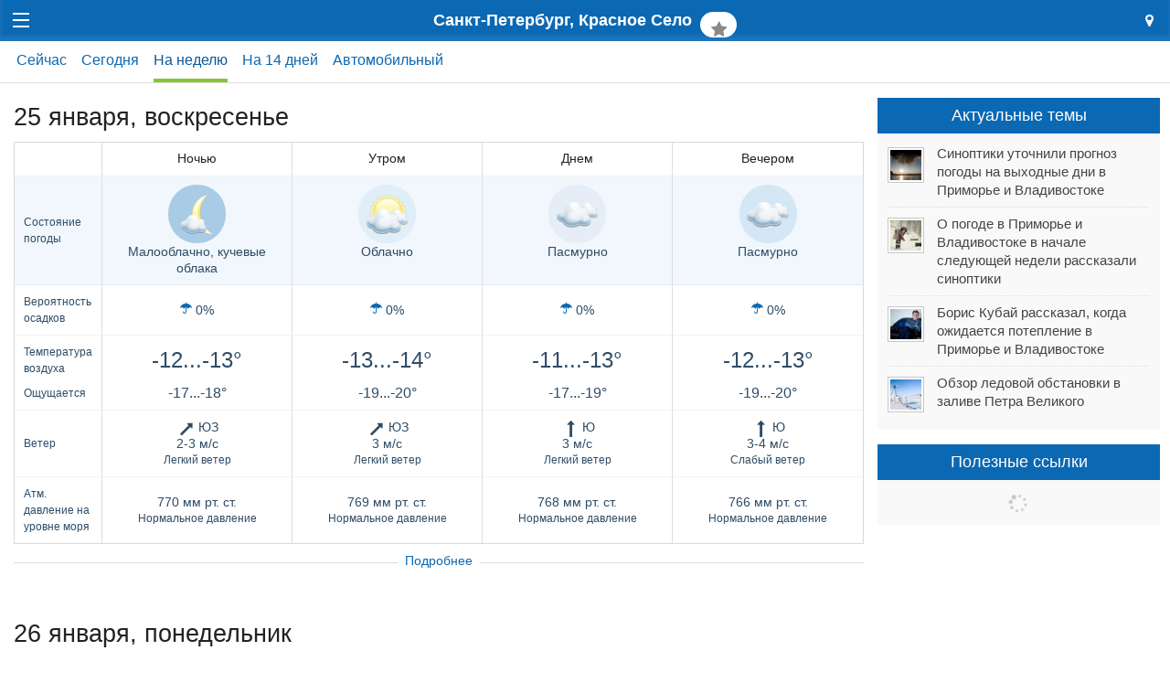

--- FILE ---
content_type: text/html; charset=utf-8
request_url: https://m.primpogoda.ru/weather/sankt-peterburg/krasnoye_selo
body_size: 16034
content:
<!DOCTYPE html>
<!--[if IE 8]> 				 <html class="no-js lt-ie9" lang="en" > <![endif]-->
<!--[if gt IE 8]><!--> <html class="no-js" lang="en" > <!--<![endif]-->

<head>
    <title>Прогноз погоды в Санкт-Петербурге (СПб), в районе Красного Села на неделю</title>
    <meta name="Description" content="Прогноз погоды в Красносельском районе Санкт-Петербурга на неделю. Прогноз погоды в Санкт-Петербурге (СПб), в районе Красного Села" />
    

<meta charset="utf-8">
<meta name="referrer" content="origin-when-crossorigin" />

<meta id="viewport" name="viewport" content="width=1024, maximum-scale=1.0">
<!--<meta name="viewport" content="width=device-width, initial-scale=1.0, maximum-scale=1.0">-->
<!-- Change viewport for mobile -->
<script>
	var viewportMobile = 'width=device-width, initial-scale=1.0, maximum-scale=1.0';
	var isMobile = (window.location.host.substring(0,2) == 'm.');
	if (isMobile) {
		document.getElementById("viewport").setAttribute("content", viewportMobile);
	}	
</script>



<meta name="copyright" content="© Primpogoda.ru, 2001-2026" />
<meta name="author" content="© Black Fox Studio LLC, 2006-2026" />

<!-- Search engines-->
<meta name="google-site-verification" content="vUbvBm8IzCotn0pGksXzCkJ5cKkcQi3KePvdLiE-xZM" />
<meta name="yandex-verification" content="b5cbc9e855bd8a05" />

<link rel="apple-touch-icon" href="/templates/v2014/img/ios/apple-touch-icon.png">
<link rel="apple-touch-icon" sizes="76x76" href="/templates/v2014/img/ios/touch-icon-ipad.png">
<link rel="apple-touch-icon" sizes="120x120" href="/templates/v2014/img/ios/touch-icon-iphone-retina.png">
<link rel="apple-touch-icon" sizes="152x152" href="/templates/v2014/img/ios/touch-icon-ipad-retina.png">
<link rel="apple-touch-startup-image" href="/templates/v2014/img/ios/startup.png">

<!--<meta name="apple-itunes-app" content="app-id=1032942247">
<meta name="google-play-app" content="app-id=ru.primpogoda.app">-->
<link rel="android-touch-icon" href="/templates/v2014/img/android/app_icon.png" />


<link rel="shortcut icon" href="/favicon.ico" />
<!--% data getProperty(%pid%, 'anons_pic', 'facebook_image') %-->

<meta name="Keywords" content="Приморский, Приморская, приморская, Приморье, Владивосток, Владивостока, Приморья, Уссурийск, Находка, Артем, Дальнереченск, Дальнегорск, Лучегорск, Уссури, Амур, наводнение, подтопления, пожар, опасное явление, прогноз погоды, погода на завтра, погода се" />

<link rel="stylesheet" href="/templates/v2014/css/foundation.css" />


<link rel="stylesheet" href="/templates/v2014/css/custom.css?v=9.9" type="text/css" />

<link rel="stylesheet" href="/templates/v2014/css/holidays.css" type="text/css" />

<!--% data getRssMeta(90392) %
% data getAtomMeta(90392) % -->


<!-- Yandex.RTB -->
<!--<script>window.yaContextCb=window.yaContextCb||[]</script>—>
<!--<script src="https://yandex.ru/ads/system/context.js" async></script>-->

<!--<link rel="manifest" href="/manifest.json">-->
<link rel="manifest" href="/manifest.txt">

<!-- jQuery -->
<script src="https://code.jquery.com/jquery-2.1.1.min.js"></script>
<!--<script src="https://yandex.st/jquery/2.1.1/jquery.min.js"></script>-->
<!--<script src="https://yandex.st/jquery/cookie/1.0/jquery.cookie.min.js"></script>-->
<script src="https://cdnjs.cloudflare.com/ajax/libs/jquery-cookie/1.4.1/jquery.cookie.min.js"></script>

<!-- Open Graph protocol (Facebook, twitter, ...) -->
<meta property="og:site_name" content="Примпогода" />
<meta property="og:locale" content="ru_RU" />
<meta property="og:title" content="Прогноз погоды в Санкт-Петербурге (СПб), в районе Красного Села" />
<meta property="og:description" content="Прогноз погоды в Санкт-Петербурге (СПб), в районе Красного Села " />
<meta property="og:url" content="https://primpogoda.ru/weather/sankt-peterburg/krasnoye_selo" />
<meta property="og:type" content="article" />
<meta property="og:image" content="" />	
<meta property="og:image:secure_url" content="" />
<meta property="og:image:width" content="1200" />
<meta property="og:image:height" content="628" />

<meta name="twitter:card" content="summary_large_image" />
<meta name="twitter:site" content="@Primpogoda" />
<meta name="twitter:title" content="Прогноз погоды в Санкт-Петербурге (СПб), в районе Красного Села" />
<meta name="twitter:description" content="Прогноз погоды в Санкт-Петербурге (СПб), в районе Красного Села..." />
<meta name="twitter:image" content="" />

<!-- Facebook instatn articles -->
<meta property="fb:pages" content="190521240970540" />

<link type="application/opensearchdescription+xml" rel="search" href="opensearch"/>

<link rel="canonical" href="https://primpogoda.ru/weather/sankt-peterburg/krasnoye_selo" />

<!-- Google AdSense -->
<!--
<script async src="//pagead2.googlesyndication.com/pagead/js/adsbygoogle.js"></script>
<script>
  (adsbygoogle = window.adsbygoogle || []).push({
    google_ad_client: "ca-pub-0089663168959582",
    enable_page_level_ads: true
  });
</script>
-->




    <!--<link rel="stylesheet" type="text/css" href="%template_resources%css/weather.min.css">-->
    <link rel="stylesheet" type="text/css" href="/templates/v2014/css/weather.css?v=1769366627">
    <script type='text/javascript'>var OA_channel = 'pp/test/preview';</script>
</head>
<body>
<!-- OptAd60 - Google AdExchange -->
<!--<script async src="//get.optad360.io/sf/eaf45f52-8a7c-11e8-b5b1-06048607e8f8/plugin.min.js"></script>-->

    <!-- % custom blockOldBrowsers() % -->
    <div class="bober-top text-center" style=""></div>
    
    <div class="off-canvas-wrap" data-offcanvas>
      <div class="inner-wrap">
        <nav class="tab-bar top-bar">
          <section class="left-small">
            <a class="left-off-canvas-toggle menu-icon" href="#"><span></span></a>
          </section>
    
          <section class="middle tab-bar-section">
            <h1 class="title">
            	Санкт-Петербург, Красное Село
            	<span class="text-center favorites-add">
            	 	<a class="button round helper favstar" style="vertical-align: initial; margin-left: 0.3em;" data-title="Санкт-Петербург, Красное Село" data-pid="90392" href="/weather/sankt-peterburg/krasnoye_selo" title="Добавить в избранные"><i class="fa fa-star fa-fw fa-lg"></i></a>
            	</span>
            </h1>
          </section>
    
          <section class="right-small text-center">
            <a class="right-off-canvas-toggle" href="#"><i class="fa fa-map-marker font-2x" aria-hidden="true" style="line-height: inherit;"></i></a>
          </section>
        </nav>
    
        <aside class="left-off-canvas-menu dark-bg">
          
	<div class="row collapse logo">
		<div class="small-9 columns">
			<a href="/"><img src="/templates/v2014/img/logo.svg"  onerror="this.onerror=null; this.src='/templates/v2014/img/logo.png'" /></a>
			<div class="holiday-text"></div>
		</div>
		<div class="small-3 columns text-center">
			<a href="/" class="button tiny hollow flat no-margin-bottom"><i class="material-icons font-lg">&#xE88A;</i></a>
		</div>
		<div class="small-12 columns"><div class="addthis_inline_follow_toolbox"></div></div>
	</div>

	<ul class="off-canvas-list light">
		<li class="overflow-hidden"><a href="/weather">Погода <i class="material-icons font-lg grey valign-middle">&#xE315;</i> <span class="mycity-name nowrap"></span></a></li>
		<li class="has-submenu">
			<div id="weather-drop-down-menu"></div>	
		</li>
			<li><a href="/news">Новости</a></li>	<li><a href="/articles">Статьи</a></li>	<li><a href="/today">Обзоры</a></li>	<li><a href="/asia">Азия</a></li>	<li><a href="/info">Инфо</a></li>
		<li class=""><a href="/leto/"><!--<i class="fa fa-sun-o"></i>--> Лето!</a></li>                
		<li class="alert"><a href="https://www.meteoservice.ru/weather/overview/vladivostok?utm_source=primpogoda" target="_blank">Мобильный&nbsp;сайт&nbsp;<i class="fa fa-mobile fa-2x" style="vertical-align: middle;"></i></a></li>
		<!--<li class="show-for-medium-down"><a href="/contests/newyear2017/" target="_blank"><i class="fa fa-tree fa-fw"></i><i class="fa fa-gift fa-fw"></i></a></li>
		<li class="show-for-large-up"><a href="/contests/newyear2017/" target="_blank"><i class="fa fa-tree fa-fw"></i> Конкурс!</a></li>-->
		
		<!--<li class="red-bg show-for-medium-down"><a href="/news/anons/tornament_2016" target="_blank"><i class="fa fa-gamepad fa-fw"></i><i class="fa fa-trophy fa-fw"></i></a></li>
		<li class="red-bg show-for-large-up"><a href="/news/anons/tornament_2016" target="_blank"><i class="fa fa-gamepad"></i> Турнир!</a></li>-->
		
		<!--<li class="alert"><a href="/contests/sneg2016" target="_blank"><i class="fa fa-trophy"></i> Конкурс!</a></li>-->
		<!--<li class="show-for-medium-down alert"><a href="/avto/"><i class="fa fa-car fa-fw"></i></a></li>
		<li class="show-for-large-up alert"><a href="/avto/"><i class="fa fa-car fa-fw"></i> Новый прогноз!</a></li>-->
		<!--<li class="alert show-for-medium-down"><a href="/leto"><i class="fa fa-sun-o fa-fw"></i> Лето!</a></li>-->
		
		<!--<li class="alert show-for-large-up"><a href="/leto"><i class="fa fa-sun-o fa-fw"></i> Погода на пляжах!</a></li>-->
	
	</ul>
	
    
        </aside>
    
        <aside class="right-off-canvas-menu dark-bg">
        
			<ul class="off-canvas-list light">
				<li>
					<form method="get" action="/search/search_weather/" id="search_form" class="search-form white-bg">
				        <div class="row collapse">
				            <div class="medium-11 small-10 columns"><input type="text" class="autocomplete flat transparent nospace-bottom" placeholder="Город или населенный пункт" name="q" id="search_txt" autocomplete="off" data-dropdown="keywords" /></div>
				            <div class="medium-1 small-2 columns">
				                <button class="postfix secondary flat transparent nospace-bottom" type="button" onClick="submit()"><i class="fa fa-search fa-fw"></i></button>
				            </div>
				        </div>
				    </form>
				</li>
				
				<li>
					<label>
						<i class="material-icons font-lg">&#xE55C;</i> Мой город <span href="#" class="right" data-reveal-id="location"><i class="fa fa-edit fa-fw fa-lg"></i></a>
					</label>
				</li>
				<li>
					<div class="row collapse">
						<div class="columns small-10">
							<div id="mycity-container"><i class="fa fa-refresh fa-spin grey semi-transparent"></i></div>
						</div>
						
						<div class="columns small-2">
							<!--<a href="#" data-reveal-id="location"><i class="fa fa-edit fa-fw" style="line-height: inherit;"></i></a>-->
						</div>
					</div>
				</li>
				
				
				
				<li>
					<label>
						<i class="material-icons font-lg">&#xE838;</i> Избранные <span class="edit-favorites-mobile right"><i class="fa fa-edit fa-fw fa-lg"></i></span>
					</label>
				</li>
				<li>
					<div id="favorites-container-mobile"></div>
				</li>
			</ul>        
	          
	         <div id="location" class="reveal-modal small" data-reveal="">
				 <div class="font-2x">Мой город</div>
	             <div class="spacer-single"></div>
	            <form class="lead nospace-bottom" id="select-city" action="/internal/setmycity/do/" method="get">
	            	<input type="text" name="city"  id="my_city_input" value="" placeholder="Город или населенный пункт" class="autocomplete prevent-jump" data-dropdown="keywords" autocomplete="off" />
	              <div class="spacer-single"></div>
	              <div class="row">
	              	<div class="columns small-6">
	              		<button type="submit" class="button expand radius nospace-bottom">Сохранить</button>
	              	</div>
	              	<div class="columns small-6">
	              		<button type="button" class="button expand secondary radius right nospace-bottom" onClick="$('.close-reveal-modal').click()">Отмена</button>
	              	</div>
	              </div>
	              
	              
	            </form>
	            <!--<a class="close-reveal-modal">&#215;</a>-->
	          </div>
	          
	          
        </aside>
    

    
    <!--<div class="panel alert">На сайте идут технические работы. Нормальная работа сайта в скором времени будет восстановлена. Приносим извинения за неудобства.</div>-->

	

<!--<div id="favorites-container"></div>-->
<!-- HEADER -->
<div class="content-header white-bg">
    <div class="row">
        <div class="large-12 medium-12 small-12 columns">

            <!--
            <div class="row">

                <div class="large-10 medium-10 small-10 columns">
                    <h1>Прогноз погоды в Красносельском районе Санкт-Петербурга на неделю</h1>
                    
<ul class="breadcrumbs">
  <li><a href="/">Примпогода</a></li>
  <li><a href="/weather">Погода</a></li><li><a href="/weather/sankt-peterburg">Санкт-Петербург</a></li><li><a href="/weather/sankt-peterburg/krasnoye_selo">Санкт-Петербург, Красное Село</a></li>
</ul>  
				
                 </div>



                 <div class="large-2 medium-2 small-2 columns text-center favorites-add">
                     <a class="button round helper favstar" data-title="Санкт-Петербург, Красное Село" data-pid="90392" href="/weather/sankt-peterburg/krasnoye_selo" title="Добавить в избранные"><i class="fa fa-star fa-fw fa-lg"></i></a>
                </div>
            </div>
            -->

            

            <!--<dl class="sub-nav district-menu">
                <dt>Район города:</dt>
                <dd class="active"><a href="/weather/forecast/vladivostok.html">Центр</a></dd>
                <dd><a href="/weather/forecast/point/438.html">б. Лазурная (Шамора)</a></dd>
                <dd><a href="/weather/forecast/point/66.html">Русский</a></dd>
                <dd><a href="/weather/forecast/point/68.html">Садгород</a></dd>
                <dd><a href="/weather/forecast/point/68.html">Аэропорт Кневичи</a></dd>
   			</dl>-->
            <div class="spacer-micro"></div>
            <div class="row mobile-scroll-menu">
                <!--<div id="scroller-anchor"></div>-->
                <ul class="menu"><li class=""><a href="/weather/sankt-peterburg/krasnoye_selo/.now">Сейчас</a></li><li class=""><a href="/weather/sankt-peterburg/krasnoye_selo/.today">Сегодня</a></li><li class="active"><a href="/weather/sankt-peterburg/krasnoye_selo/.week">На неделю</a></li><li class=""><a href="/weather/sankt-peterburg/krasnoye_selo/.14days">На 14 дней</a></li><li class=""><a href="/weather/sankt-peterburg/krasnoye_selo/.avto">Автомобильный</a></li></ul>
                <script>
                    var activElement = $(".mobile-scroll-menu li.active a").focus();
                </script>
            </div>


        </div>
    </div>
    <!--
    <div class="content-header fixed-tabs" style="display: none;">
        <div class="row">
          <div class="large-12 medium-12 small-12 columns">
               % custom getWeatherMenu('top') %
          </div>
      </div>
    </div>
    -->
</div>
<!--/  HEADER -->
<div class="spacer-single"></div>
<!-- CONTENT -->
<div class="row">

    <div class="large-9 medium-9 small-12 columns">
        <div class="panel radius expand transparent weather-alerts no-padding-bottom  disabled ">
            <div class="font17x">
Внимание!
</div>
            <div class="notice-text">
<p><span><a href="https://primpogoda.ru/news/pogoda/v_primore_obyavleno_shtormovoe_preduprezhdenie_obnovleno" target="_blank">8 &mdash;&nbsp;10 августа на Приморье возможен выход мощного тайфуна NORU. Штормовое предупреждение остаётся в силе</a><a href="https://primpogoda.ru/today/obzor_sostoyaniya_vodnyh_obektov" target="_blank"><br /></a></span></p>
</div>
        </div>

        <div class="forecast">
            

            <style>
.advanced { display: none; }
.help { display: none; }
</style>

<a name="25 января" class="anchor"></a>
<div class="bober"></div>
<h3>25 января, <span class='weekend'>воскресенье</span></h3>
<div class="table-container">
	<table class="data six-hour no-margin-bottom borders-vertical" cellspacing="0">
	  <thead>
	    <tr class=" divider">
	      <th width="4%"></th>
	      <th width="24%">Ночью</th>
	      <th width="24%">Утром</th>
	      <th width="24%">Днем</th>
	      <th width="24%">Вечером</th>
	    </tr>
	  </thead>
	  <tbody>
	    <tr class="help"><td colspan="8"><small>Состояние погоды</small></td></tr>
	    <tr class="divider weather opaque day">
	      <td class="text-center valign-middle">
	      	<div>
	      		<span class="hide-for-large-up"><i class="wi wi-day-cloudy"></i></span>
	      		<div class="show-for-large-up text-left font-smaller font-condensed">Состояние погоды</div>
	      	</div>
	      </td>
	      <td><span class="tip-right" data-tooltipr="" title="Малооблачно, кучевые облака"><img class="icon night" src="/img/forecast_icons/svg/icon_04_night.svg" /></span><div class="font-condensed">Малооблачно, кучевые облака</div></td>
	      <td><span class="tip-right" data-tooltipr="" title="Облачно"><img class="icon morning" src="/img/forecast_icons/svg/icon_19_day.svg" /></span><div class="font-condensed">Облачно</div></td>
	      <td><span class="tip-right" data-tooltipr="" title="Пасмурно"><img class="icon" src="/img/forecast_icons/svg/icon_22_day.svg" /></span><div class="font-condensed">Пасмурно</div></td>
	      <td><span class="tip-right" data-tooltipr="" title="Пасмурно"><img class="icon evening" src="/img/forecast_icons/svg/icon_22_night.svg" /></span><div class="font-condensed">Пасмурно</div></td>
	    </tr>
	    <!--
	    <tr title="Вероятность осадков, %" class="precip-bar tip-right hide" data-tooltipr="">
	      <td class="text-center"></td>
	      <td><div style="height: 0%;"></div></td>
	      <td><div style="height: 0%;"></div></td>
	      <td><div style="height: 0%;"></div></td>
	      <td><div style="height: 0%;"></div></td>
	    </tr>
	    -->
	    <tr title="Вероятность осадков, %" class="precipitation divider tip-right" data-tooltipr="">
	      <td class="text-center valign-middle">
	      	<div>
	      		<span class="hide-for-large-up"><i class="wi wi-umbrella"></i></span>
	      		<div class="show-for-large-up text-left font-smaller font-condensed">Вероятность осадков</div>
	      	</div>
	      </td>
	      <td class=""><i class="fa fa-umbrella blue"></i> 0%</td>
	      <td class=""><i class="fa fa-umbrella blue"></i> 0%</td>
	      <td class=""><i class="fa fa-umbrella blue"></i> 0%</td>
	      <td class=""><i class="fa fa-umbrella blue"></i> 0%</td>
	    </tr>
	    <tr title="Количество осадков, мм" class="precip divider tip-right  hide" data-tooltipr="">
	      <td class="text-center">
	      	<div>
		      	<span class="hide-for-large-up"><i class="wi wi-raindrops font2x"></i></span>
		      	<div class="show-for-large-up text-left font-smaller font-condensed">Количество осадков</div>
	      	</div>
	      </td>
	      <td class="">&mdash;</td>
	      <td class="">&mdash;</td>
	      <td class="">&mdash;</td>
	      <td class="">&mdash;</td>
	    </tr>
	    <tr class="temperature tip-right" title="Температура воздуха, °C" data-tooltipr="">
	      <td class="text-center valign-middle">
	      	<div>
		      	<span class="hide-for-large-up"><i class="wi wi-thermometer font-lg"></i></span>
		      	<div class="show-for-large-up text-left font-smaller font-condensed">Температура воздуха</div>
	      	</div>
	      </td>
	      <td class=" value"><div class="text-center"><div class="hide-for-small">-12...-13°</div><div class="show-for-small-only">-13°</div></div></td>
	      <td class=" value"><div class="text-center"><div class="hide-for-small">-13...-14°</div><div class="show-for-small-only">-14°</div></div></td>
	      <td class=" value"><div class="text-center"><div class="hide-for-small">-11...-13°</div><div class="show-for-small-only">-12°</div></div></td>
	      <td class=" value"><div class="text-center"><div class="hide-for-small">-12...-13°</div><div class="show-for-small-only">-13°</div></div></td>
	    </tr>
	    <tr title="Комфорт, °C" class="feeled-temperature divider tip-right" data-tooltipr="">
	      <td class="text-center no-padding-top valign-middle">
	      	<div>
		      	<span class="hide-for-large-up"><i class="wi wi-thermometer"></i>к</span>
		      	<div class="show-for-large-up text-left font-smaller font-condensed">Ощущается</div>
	      	</div>
	      </td>
	      <td class="no-padding-top value"><div class="text-center font-larger"><div class="hide-for-small">-17...-18°</div><div class="show-for-small-only">-18°</div></div></td>
	      <td class="no-padding-top value"><div class="text-center font-larger"><div class="hide-for-small">-19...-20°</div><div class="show-for-small-only">-20°</div></div></td>
	      <td class="no-padding-top value"><div class="text-center font-larger"><div class="hide-for-small">-17...-19°</div><div class="show-for-small-only">-18°</div></div></td>
	      <td class="no-padding-top value"><div class="text-center font-larger"><div class="hide-for-small">-19...-20°</div><div class="show-for-small-only">-20°</div></div></td>
	    </tr>
	    <tr class="wind divider tip-right" title="Скорость ветра, м/с" data-tooltipr="">
	       <td class="text-center valign-middle">
	       	<div>
		       	<span class="hide-for-large-up"><i class="wi wi-strong-wind"></i></span>
		       	<div class="show-for-large-up text-left font-smaller font-condensed">Ветер</div>
	       	</div>
	       </td>
	       <td class=""><div class="text-center"><div><i class="fa fa-long-arrow-down fa-lg fa-fw" style="transform: rotate(-135deg); -webkit-transform: rotate(-135deg); -o-transform: rotate(-135deg);"></i>ЮЗ <br/>2-3 м/с</div><div class="font-smaller font-condensed">Легкий ветер</div></div></td>
	       <td class=""><div class="text-center"><div><i class="fa fa-long-arrow-down fa-lg fa-fw" style="transform: rotate(-135deg); -webkit-transform: rotate(-135deg); -o-transform: rotate(-135deg);"></i>ЮЗ <br/>3 м/с</div><div class="font-smaller font-condensed">Легкий ветер</div></div></td>
	       <td class=""><div class="text-center"><div><i class="fa fa-long-arrow-down fa-lg fa-fw" style="transform: rotate(-180deg); -webkit-transform: rotate(-180deg); -o-transform: rotate(-180deg);"></i>Ю <br/>3 м/с</div><div class="font-smaller font-condensed">Легкий ветер</div></div></td>
	       <td class=""><div class="text-center"><div><i class="fa fa-long-arrow-down fa-lg fa-fw" style="transform: rotate(-180deg); -webkit-transform: rotate(-180deg); -o-transform: rotate(-180deg);"></i>Ю <br/>3-4 м/с</div><div class="font-smaller font-condensed">Слабый ветер</div></div></td>
	     </tr>
	    <tr title="Атмосферное давление" class="pressure simple tip-right" data-tooltipr="">
	      <td class="text-center valign-middle">
	      	<div>
		      	<span class="hide-for-large-up"><i class="wi wi-barometer"></i></span>
		      	<div class="show-for-large-up text-left font-smaller font-condensed">Атм. давление на уровне моря</div>
	      	</div>
	      </td>
	      <td>770 <br class="show-for-medium-down" />мм&nbsp;рт.&nbsp;ст.<br/><span class="font-smaller font-condensed">Нормальное давление</span></td>
	      <td>769 <br class="show-for-medium-down" />мм&nbsp;рт.&nbsp;ст.<br/><span class="font-smaller font-condensed">Нормальное давление</span></td>
	      <td>768 <br class="show-for-medium-down" />мм&nbsp;рт.&nbsp;ст.<br/><span class="font-smaller font-condensed">Нормальное давление</span></td>
	      <td>766 <br class="show-for-medium-down" />мм&nbsp;рт.&nbsp;ст.<br/><span class="font-smaller font-condensed">Нормальное давление</span></td>
	    </tr>
	    <tr title="Относительная влажность, %" class="humidity advanced tip-right" data-tooltipr="">
	      <td class="text-center valign-middle">
	      	<div>
		      	<span class="hide-for-large-up"><i class="wi wi-humidity"></i></span>
		      	<div class="show-for-large-up text-left font-smaller font-condensed">Отн. влажность</div>
	      	</div>
	      </td>
	      <td>78%</td>
	      <td>83%</td>
	      <td>78%</td>
	      <td>79%</td>
	    </tr>
	  </tbody>
	</table>
	<div class="type-sidelines"><span><a href=".6days" class="font-smaller" onClick="event.preventDefault(); location.href = (location.href.includes('.week')) ? location.href.replace('.week', '.6days') : (location.href.split('?')[0] + '.6days'); return false;">Подробнее</a></span></div>
</div><style>
.advanced { display: none; }
.help { display: none; }
</style>

<a name="26 января" class="anchor"></a>
<div class="bober"><div class="expanded" style="background-color: " data-title="A-1" data-sizes="730x150, 730x200, 728x90, 650x150"><div id="yandex_rtb_R-A-1573335-18" class="slot_a1" data-backup-ad="adfox_174646249608954894" data-delay="1500" data-pp="g" data-ps="fmvc" data-p2="p"></div></div></div>
<h3>26 января, понедельник</h3>
<div class="table-container">
	<table class="data six-hour no-margin-bottom borders-vertical" cellspacing="0">
	  <thead>
	    <tr class=" divider">
	      <th width="4%"></th>
	      <th width="24%">Ночью</th>
	      <th width="24%">Утром</th>
	      <th width="24%">Днем</th>
	      <th width="24%">Вечером</th>
	    </tr>
	  </thead>
	  <tbody>
	    <tr class="help"><td colspan="8"><small>Состояние погоды</small></td></tr>
	    <tr class="divider weather opaque day">
	      <td class="text-center valign-middle">
	      	<div>
	      		<span class="hide-for-large-up"><i class="wi wi-day-cloudy"></i></span>
	      		<div class="show-for-large-up text-left font-smaller font-condensed">Состояние погоды</div>
	      	</div>
	      </td>
	      <td><span class="tip-right" data-tooltipr="" title="Пасмурно"><img class="icon night" src="/img/forecast_icons/svg/icon_22_night.svg" /></span><div class="font-condensed">Пасмурно</div></td>
	      <td><span class="tip-right" data-tooltipr="" title="Пасмурно"><img class="icon morning" src="/img/forecast_icons/svg/icon_22_day.svg" /></span><div class="font-condensed">Пасмурно</div></td>
	      <td><span class="tip-right" data-tooltipr="" title="Пасмурно"><img class="icon" src="/img/forecast_icons/svg/icon_22_day.svg" /></span><div class="font-condensed">Пасмурно</div></td>
	      <td><span class="tip-right" data-tooltipr="" title="Пасмурно, небольшой снег"><img class="icon evening" src="/img/forecast_icons/svg/icon_34_night.svg" /></span><div class="font-condensed">Пасмурно, небольшой снег</div></td>
	    </tr>
	    <!--
	    <tr title="Вероятность осадков, %" class="precip-bar tip-right " data-tooltipr="">
	      <td class="text-center"></td>
	      <td><div style="height: 0%;"></div></td>
	      <td><div style="height: 0%;"></div></td>
	      <td><div style="height: 36%;"></div></td>
	      <td><div style="height: 65%;"></div></td>
	    </tr>
	    -->
	    <tr title="Вероятность осадков, %" class="precipitation divider tip-right" data-tooltipr="">
	      <td class="text-center valign-middle">
	      	<div>
	      		<span class="hide-for-large-up"><i class="wi wi-umbrella"></i></span>
	      		<div class="show-for-large-up text-left font-smaller font-condensed">Вероятность осадков</div>
	      	</div>
	      </td>
	      <td class=""><i class="fa fa-umbrella blue"></i> 0%</td>
	      <td class=""><i class="fa fa-umbrella blue"></i> 0%</td>
	      <td class=""><i class="fa fa-umbrella blue"></i> 36%</td>
	      <td class=""><i class="fa fa-umbrella blue"></i> 65%</td>
	    </tr>
	    <tr title="Количество осадков, мм" class="precip divider tip-right  " data-tooltipr="">
	      <td class="text-center">
	      	<div>
		      	<span class="hide-for-large-up"><i class="wi wi-raindrops font2x"></i></span>
		      	<div class="show-for-large-up text-left font-smaller font-condensed">Количество осадков</div>
	      	</div>
	      </td>
	      <td class="">&mdash;</td>
	      <td class="">&mdash;</td>
	      <td class="">&mdash;</td>
	      <td class=""><i class="fa fa-tint blue"></i> 0.4 мм</td>
	    </tr>
	    <tr class="temperature tip-right" title="Температура воздуха, °C" data-tooltipr="">
	      <td class="text-center valign-middle">
	      	<div>
		      	<span class="hide-for-large-up"><i class="wi wi-thermometer font-lg"></i></span>
		      	<div class="show-for-large-up text-left font-smaller font-condensed">Температура воздуха</div>
	      	</div>
	      </td>
	      <td class=" value"><div class="text-center"><div class="hide-for-small">-13...-14°</div><div class="show-for-small-only">-14°</div></div></td>
	      <td class=" value"><div class="text-center"><div class="hide-for-small">-13...-14°</div><div class="show-for-small-only">-14°</div></div></td>
	      <td class=" value"><div class="text-center"><div class="hide-for-small">-11...-12°</div><div class="show-for-small-only">-12°</div></div></td>
	      <td class=" value"><div class="text-center"><div class="hide-for-small">-11...-12°</div><div class="show-for-small-only">-12°</div></div></td>
	    </tr>
	    <tr title="Комфорт, °C" class="feeled-temperature divider tip-right" data-tooltipr="">
	      <td class="text-center no-padding-top valign-middle">
	      	<div>
		      	<span class="hide-for-large-up"><i class="wi wi-thermometer"></i>к</span>
		      	<div class="show-for-large-up text-left font-smaller font-condensed">Ощущается</div>
	      	</div>
	      </td>
	      <td class="no-padding-top value"><div class="text-center font-larger"><div class="hide-for-small">-20...-21°</div><div class="show-for-small-only">-21°</div></div></td>
	      <td class="no-padding-top value"><div class="text-center font-larger"><div class="hide-for-small">-20...-21°</div><div class="show-for-small-only">-21°</div></div></td>
	      <td class="no-padding-top value"><div class="text-center font-larger"><div class="hide-for-small">-16...-19°</div><div class="show-for-small-only">-18°</div></div></td>
	      <td class="no-padding-top value"><div class="text-center font-larger"><div class="hide-for-small">-16...-17°</div><div class="show-for-small-only">-17°</div></div></td>
	    </tr>
	    <tr class="wind divider tip-right" title="Скорость ветра, м/с" data-tooltipr="">
	       <td class="text-center valign-middle">
	       	<div>
		       	<span class="hide-for-large-up"><i class="wi wi-strong-wind"></i></span>
		       	<div class="show-for-large-up text-left font-smaller font-condensed">Ветер</div>
	       	</div>
	       </td>
	       <td class=""><div class="text-center"><div><i class="fa fa-long-arrow-down fa-lg fa-fw" style="transform: rotate(-180deg); -webkit-transform: rotate(-180deg); -o-transform: rotate(-180deg);"></i>Ю <br/>4 м/с</div><div class="font-smaller font-condensed">Слабый ветер</div></div></td>
	       <td class=""><div class="text-center"><div><i class="fa fa-long-arrow-down fa-lg fa-fw" style="transform: rotate(-180deg); -webkit-transform: rotate(-180deg); -o-transform: rotate(-180deg);"></i>Ю <br/>4 м/с</div><div class="font-smaller font-condensed">Слабый ветер</div></div></td>
	       <td class=""><div class="text-center"><div><i class="fa fa-long-arrow-down fa-lg fa-fw" style="transform: rotate(-180deg); -webkit-transform: rotate(-180deg); -o-transform: rotate(-180deg);"></i>Ю <br/>3-4 м/с</div><div class="font-smaller font-condensed">Слабый ветер</div></div></td>
	       <td class=""><div class="text-center"><div><i class="fa fa-long-arrow-down fa-lg fa-fw" style="transform: rotate(-90deg); -webkit-transform: rotate(-90deg); -o-transform: rotate(-90deg);"></i>Зап. <br/>2 м/с</div><div class="font-smaller font-condensed">Легкий ветер</div></div></td>
	     </tr>
	    <tr title="Атмосферное давление" class="pressure simple tip-right" data-tooltipr="">
	      <td class="text-center valign-middle">
	      	<div>
		      	<span class="hide-for-large-up"><i class="wi wi-barometer"></i></span>
		      	<div class="show-for-large-up text-left font-smaller font-condensed">Атм. давление на уровне моря</div>
	      	</div>
	      </td>
	      <td>765 <br class="show-for-medium-down" />мм&nbsp;рт.&nbsp;ст.<br/><span class="font-smaller font-condensed">Нормальное давление</span></td>
	      <td>762 <br class="show-for-medium-down" />мм&nbsp;рт.&nbsp;ст.<br/><span class="font-smaller font-condensed">Нормальное давление</span></td>
	      <td>761 <br class="show-for-medium-down" />мм&nbsp;рт.&nbsp;ст.<br/><span class="font-smaller font-condensed">Нормальное давление</span></td>
	      <td>760 <br class="show-for-medium-down" />мм&nbsp;рт.&nbsp;ст.<br/><span class="font-smaller font-condensed">Нормальное давление</span></td>
	    </tr>
	    <tr title="Относительная влажность, %" class="humidity advanced tip-right" data-tooltipr="">
	      <td class="text-center valign-middle">
	      	<div>
		      	<span class="hide-for-large-up"><i class="wi wi-humidity"></i></span>
		      	<div class="show-for-large-up text-left font-smaller font-condensed">Отн. влажность</div>
	      	</div>
	      </td>
	      <td>82%</td>
	      <td>85%</td>
	      <td>80%</td>
	      <td>83%</td>
	    </tr>
	  </tbody>
	</table>
	<div class="type-sidelines"><span><a href=".6days" class="font-smaller" onClick="event.preventDefault(); location.href = (location.href.includes('.week')) ? location.href.replace('.week', '.6days') : (location.href.split('?')[0] + '.6days'); return false;">Подробнее</a></span></div>
</div><style>
.advanced { display: none; }
.help { display: none; }
</style>

<a name="27 января" class="anchor"></a>
<div class="bober"></div>
<h3>27 января, вторник</h3>
<div class="table-container">
	<table class="data six-hour no-margin-bottom borders-vertical" cellspacing="0">
	  <thead>
	    <tr class=" divider">
	      <th width="4%"></th>
	      <th width="24%">Ночью</th>
	      <th width="24%">Утром</th>
	      <th width="24%">Днем</th>
	      <th width="24%">Вечером</th>
	    </tr>
	  </thead>
	  <tbody>
	    <tr class="help"><td colspan="8"><small>Состояние погоды</small></td></tr>
	    <tr class="divider weather opaque day">
	      <td class="text-center valign-middle">
	      	<div>
	      		<span class="hide-for-large-up"><i class="wi wi-day-cloudy"></i></span>
	      		<div class="show-for-large-up text-left font-smaller font-condensed">Состояние погоды</div>
	      	</div>
	      </td>
	      <td><span class="tip-right" data-tooltipr="" title="Облачно"><img class="icon night" src="/img/forecast_icons/svg/icon_19_night.svg" /></span><div class="font-condensed">Облачно</div></td>
	      <td><span class="tip-right" data-tooltipr="" title="Малооблачно, кучевые облака"><img class="icon morning" src="/img/forecast_icons/svg/icon_04_day.svg" /></span><div class="font-condensed">Малооблачно, кучевые облака</div></td>
	      <td><span class="tip-right" data-tooltipr="" title="Облачно"><img class="icon" src="/img/forecast_icons/svg/icon_19_day.svg" /></span><div class="font-condensed">Облачно</div></td>
	      <td><span class="tip-right" data-tooltipr="" title="Пасмурно"><img class="icon evening" src="/img/forecast_icons/svg/icon_22_night.svg" /></span><div class="font-condensed">Пасмурно</div></td>
	    </tr>
	    <!--
	    <tr title="Вероятность осадков, %" class="precip-bar tip-right hide" data-tooltipr="">
	      <td class="text-center"></td>
	      <td><div style="height: 4%;"></div></td>
	      <td><div style="height: 0%;"></div></td>
	      <td><div style="height: 0%;"></div></td>
	      <td><div style="height: 0%;"></div></td>
	    </tr>
	    -->
	    <tr title="Вероятность осадков, %" class="precipitation divider tip-right" data-tooltipr="">
	      <td class="text-center valign-middle">
	      	<div>
	      		<span class="hide-for-large-up"><i class="wi wi-umbrella"></i></span>
	      		<div class="show-for-large-up text-left font-smaller font-condensed">Вероятность осадков</div>
	      	</div>
	      </td>
	      <td class=""><i class="fa fa-umbrella blue"></i> 4%</td>
	      <td class=""><i class="fa fa-umbrella blue"></i> 0%</td>
	      <td class=""><i class="fa fa-umbrella blue"></i> 0%</td>
	      <td class=""><i class="fa fa-umbrella blue"></i> 0%</td>
	    </tr>
	    <tr title="Количество осадков, мм" class="precip divider tip-right  hide" data-tooltipr="">
	      <td class="text-center">
	      	<div>
		      	<span class="hide-for-large-up"><i class="wi wi-raindrops font2x"></i></span>
		      	<div class="show-for-large-up text-left font-smaller font-condensed">Количество осадков</div>
	      	</div>
	      </td>
	      <td class="">&mdash;</td>
	      <td class="">&mdash;</td>
	      <td class="">&mdash;</td>
	      <td class="">&mdash;</td>
	    </tr>
	    <tr class="temperature tip-right" title="Температура воздуха, °C" data-tooltipr="">
	      <td class="text-center valign-middle">
	      	<div>
		      	<span class="hide-for-large-up"><i class="wi wi-thermometer font-lg"></i></span>
		      	<div class="show-for-large-up text-left font-smaller font-condensed">Температура воздуха</div>
	      	</div>
	      </td>
	      <td class=" value"><div class="text-center"><div class="hide-for-small">-12°</div><div class="show-for-small-only">-12°</div></div></td>
	      <td class=" value"><div class="text-center"><div class="hide-for-small">-12...-13°</div><div class="show-for-small-only">-13°</div></div></td>
	      <td class=" value"><div class="text-center"><div class="hide-for-small">-10...-11°</div><div class="show-for-small-only">-11°</div></div></td>
	      <td class=" value"><div class="text-center"><div class="hide-for-small">-11...-12°</div><div class="show-for-small-only">-12°</div></div></td>
	    </tr>
	    <tr title="Комфорт, °C" class="feeled-temperature divider tip-right" data-tooltipr="">
	      <td class="text-center no-padding-top valign-middle">
	      	<div>
		      	<span class="hide-for-large-up"><i class="wi wi-thermometer"></i>к</span>
		      	<div class="show-for-large-up text-left font-smaller font-condensed">Ощущается</div>
	      	</div>
	      </td>
	      <td class="no-padding-top value"><div class="text-center font-larger"><div class="hide-for-small">-17°</div><div class="show-for-small-only">-17°</div></div></td>
	      <td class="no-padding-top value"><div class="text-center font-larger"><div class="hide-for-small">-17...-18°</div><div class="show-for-small-only">-18°</div></div></td>
	      <td class="no-padding-top value"><div class="text-center font-larger"><div class="hide-for-small">-15...-16°</div><div class="show-for-small-only">-16°</div></div></td>
	      <td class="no-padding-top value"><div class="text-center font-larger"><div class="hide-for-small">-16...-17°</div><div class="show-for-small-only">-17°</div></div></td>
	    </tr>
	    <tr class="wind divider tip-right" title="Скорость ветра, м/с" data-tooltipr="">
	       <td class="text-center valign-middle">
	       	<div>
		       	<span class="hide-for-large-up"><i class="wi wi-strong-wind"></i></span>
		       	<div class="show-for-large-up text-left font-smaller font-condensed">Ветер</div>
	       	</div>
	       </td>
	       <td class=""><div class="text-center"><div><i class="fa fa-long-arrow-down fa-lg fa-fw" style="transform: rotate(-45deg); -webkit-transform: rotate(-45deg); -o-transform: rotate(-45deg);"></i>СЗ <br/>2 м/с</div><div class="font-smaller font-condensed">Легкий ветер</div></div></td>
	       <td class=""><div class="text-center"><div><i class="fa fa-long-arrow-down fa-lg fa-fw" style="transform: rotate(-90deg); -webkit-transform: rotate(-90deg); -o-transform: rotate(-90deg);"></i>Зап. <br/>2 м/с</div><div class="font-smaller font-condensed">Легкий ветер</div></div></td>
	       <td class=""><div class="text-center"><div><i class="fa fa-long-arrow-down fa-lg fa-fw" style="transform: rotate(45deg); -webkit-transform: rotate(45deg); -o-transform: rotate(45deg);"></i>СВ <br/>2 м/с</div><div class="font-smaller font-condensed">Легкий ветер</div></div></td>
	       <td class=""><div class="text-center"><div><i class="fa fa-long-arrow-down fa-lg fa-fw" style="transform: rotate(90deg); -webkit-transform: rotate(90deg); -o-transform: rotate(90deg);"></i>В <br/>2 м/с</div><div class="font-smaller font-condensed">Легкий ветер</div></div></td>
	     </tr>
	    <tr title="Атмосферное давление" class="pressure simple tip-right" data-tooltipr="">
	      <td class="text-center valign-middle">
	      	<div>
		      	<span class="hide-for-large-up"><i class="wi wi-barometer"></i></span>
		      	<div class="show-for-large-up text-left font-smaller font-condensed">Атм. давление на уровне моря</div>
	      	</div>
	      </td>
	      <td>761 <br class="show-for-medium-down" />мм&nbsp;рт.&nbsp;ст.<br/><span class="font-smaller font-condensed">Нормальное давление</span></td>
	      <td>761 <br class="show-for-medium-down" />мм&nbsp;рт.&nbsp;ст.<br/><span class="font-smaller font-condensed">Нормальное давление</span></td>
	      <td>761 <br class="show-for-medium-down" />мм&nbsp;рт.&nbsp;ст.<br/><span class="font-smaller font-condensed">Нормальное давление</span></td>
	      <td>761 <br class="show-for-medium-down" />мм&nbsp;рт.&nbsp;ст.<br/><span class="font-smaller font-condensed">Нормальное давление</span></td>
	    </tr>
	    <tr title="Относительная влажность, %" class="humidity advanced tip-right" data-tooltipr="">
	      <td class="text-center valign-middle">
	      	<div>
		      	<span class="hide-for-large-up"><i class="wi wi-humidity"></i></span>
		      	<div class="show-for-large-up text-left font-smaller font-condensed">Отн. влажность</div>
	      	</div>
	      </td>
	      <td>86%</td>
	      <td>93%</td>
	      <td>84%</td>
	      <td>84%</td>
	    </tr>
	  </tbody>
	</table>
	<div class="type-sidelines"><span><a href=".6days" class="font-smaller" onClick="event.preventDefault(); location.href = (location.href.includes('.week')) ? location.href.replace('.week', '.6days') : (location.href.split('?')[0] + '.6days'); return false;">Подробнее</a></span></div>
</div><style>
.advanced { display: none; }
.help { display: none; }
</style>

<a name="28 января" class="anchor"></a>
<div class="bober"><div class="expanded" style="background-color: " data-title="A-2" data-sizes="730x150, 730x200, 728x90, 650x150"><div id="yandex_rtb_R-A-1573335-2" class="slot_a2" data-backup-ad="adfox_174723938560514894" data-delay="1500" data-pp="h" data-ps="fmvc" data-p2="p"></div></div></div>
<h3>28 января, среда</h3>
<div class="table-container">
	<table class="data six-hour no-margin-bottom borders-vertical" cellspacing="0">
	  <thead>
	    <tr class=" divider">
	      <th width="4%"></th>
	      <th width="24%">Ночью</th>
	      <th width="24%">Утром</th>
	      <th width="24%">Днем</th>
	      <th width="24%">Вечером</th>
	    </tr>
	  </thead>
	  <tbody>
	    <tr class="help"><td colspan="8"><small>Состояние погоды</small></td></tr>
	    <tr class="divider weather opaque day">
	      <td class="text-center valign-middle">
	      	<div>
	      		<span class="hide-for-large-up"><i class="wi wi-day-cloudy"></i></span>
	      		<div class="show-for-large-up text-left font-smaller font-condensed">Состояние погоды</div>
	      	</div>
	      </td>
	      <td><span class="tip-right" data-tooltipr="" title="Малооблачно, кучевые облака"><img class="icon night" src="/img/forecast_icons/svg/icon_04_night.svg" /></span><div class="font-condensed">Малооблачно, кучевые облака</div></td>
	      <td><span class="tip-right" data-tooltipr="" title="Пасмурно"><img class="icon morning" src="/img/forecast_icons/svg/icon_22_day.svg" /></span><div class="font-condensed">Пасмурно</div></td>
	      <td><span class="tip-right" data-tooltipr="" title="Пасмурно"><img class="icon" src="/img/forecast_icons/svg/icon_22_day.svg" /></span><div class="font-condensed">Пасмурно</div></td>
	      <td><span class="tip-right" data-tooltipr="" title="Пасмурно"><img class="icon evening" src="/img/forecast_icons/svg/icon_22_night.svg" /></span><div class="font-condensed">Пасмурно</div></td>
	    </tr>
	    <!--
	    <tr title="Вероятность осадков, %" class="precip-bar tip-right hide" data-tooltipr="">
	      <td class="text-center"></td>
	      <td><div style="height: 0%;"></div></td>
	      <td><div style="height: 1%;"></div></td>
	      <td><div style="height: 1%;"></div></td>
	      <td><div style="height: 2%;"></div></td>
	    </tr>
	    -->
	    <tr title="Вероятность осадков, %" class="precipitation divider tip-right" data-tooltipr="">
	      <td class="text-center valign-middle">
	      	<div>
	      		<span class="hide-for-large-up"><i class="wi wi-umbrella"></i></span>
	      		<div class="show-for-large-up text-left font-smaller font-condensed">Вероятность осадков</div>
	      	</div>
	      </td>
	      <td class=""><i class="fa fa-umbrella blue"></i> 0%</td>
	      <td class=""><i class="fa fa-umbrella blue"></i> 1%</td>
	      <td class=""><i class="fa fa-umbrella blue"></i> 1%</td>
	      <td class=""><i class="fa fa-umbrella blue"></i> 2%</td>
	    </tr>
	    <tr title="Количество осадков, мм" class="precip divider tip-right  hide" data-tooltipr="">
	      <td class="text-center">
	      	<div>
		      	<span class="hide-for-large-up"><i class="wi wi-raindrops font2x"></i></span>
		      	<div class="show-for-large-up text-left font-smaller font-condensed">Количество осадков</div>
	      	</div>
	      </td>
	      <td class="">&mdash;</td>
	      <td class="">&mdash;</td>
	      <td class="">&mdash;</td>
	      <td class="">&mdash;</td>
	    </tr>
	    <tr class="temperature tip-right" title="Температура воздуха, °C" data-tooltipr="">
	      <td class="text-center valign-middle">
	      	<div>
		      	<span class="hide-for-large-up"><i class="wi wi-thermometer font-lg"></i></span>
		      	<div class="show-for-large-up text-left font-smaller font-condensed">Температура воздуха</div>
	      	</div>
	      </td>
	      <td class=" value"><div class="text-center"><div class="hide-for-small">-12...-13°</div><div class="show-for-small-only">-13°</div></div></td>
	      <td class=" value"><div class="text-center"><div class="hide-for-small">-11...-13°</div><div class="show-for-small-only">-12°</div></div></td>
	      <td class=" value"><div class="text-center"><div class="hide-for-small">-10...-11°</div><div class="show-for-small-only">-11°</div></div></td>
	      <td class=" value"><div class="text-center"><div class="hide-for-small">-9...-10°</div><div class="show-for-small-only">-10°</div></div></td>
	    </tr>
	    <tr title="Комфорт, °C" class="feeled-temperature divider tip-right" data-tooltipr="">
	      <td class="text-center no-padding-top valign-middle">
	      	<div>
		      	<span class="hide-for-large-up"><i class="wi wi-thermometer"></i>к</span>
		      	<div class="show-for-large-up text-left font-smaller font-condensed">Ощущается</div>
	      	</div>
	      </td>
	      <td class="no-padding-top value"><div class="text-center font-larger"><div class="hide-for-small">-17...-19°</div><div class="show-for-small-only">-18°</div></div></td>
	      <td class="no-padding-top value"><div class="text-center font-larger"><div class="hide-for-small">-17...-19°</div><div class="show-for-small-only">-18°</div></div></td>
	      <td class="no-padding-top value"><div class="text-center font-larger"><div class="hide-for-small">-16...-17°</div><div class="show-for-small-only">-17°</div></div></td>
	      <td class="no-padding-top value"><div class="text-center font-larger"><div class="hide-for-small">-15...-16°</div><div class="show-for-small-only">-16°</div></div></td>
	    </tr>
	    <tr class="wind divider tip-right" title="Скорость ветра, м/с" data-tooltipr="">
	       <td class="text-center valign-middle">
	       	<div>
		       	<span class="hide-for-large-up"><i class="wi wi-strong-wind"></i></span>
		       	<div class="show-for-large-up text-left font-smaller font-condensed">Ветер</div>
	       	</div>
	       </td>
	       <td class=""><div class="text-center"><div><i class="fa fa-long-arrow-down fa-lg fa-fw" style="transform: rotate(90deg); -webkit-transform: rotate(90deg); -o-transform: rotate(90deg);"></i>В <br/>2-3 м/с</div><div class="font-smaller font-condensed">Легкий ветер</div></div></td>
	       <td class=""><div class="text-center"><div><i class="fa fa-long-arrow-down fa-lg fa-fw" style="transform: rotate(45deg); -webkit-transform: rotate(45deg); -o-transform: rotate(45deg);"></i>СВ <br/>3 м/с</div><div class="font-smaller font-condensed">Легкий ветер</div></div></td>
	       <td class=""><div class="text-center"><div><i class="fa fa-long-arrow-down fa-lg fa-fw" style="transform: rotate(45deg); -webkit-transform: rotate(45deg); -o-transform: rotate(45deg);"></i>СВ <br/>4 м/с</div><div class="font-smaller font-condensed">Слабый ветер</div></div></td>
	       <td class=""><div class="text-center"><div><i class="fa fa-long-arrow-down fa-lg fa-fw" style="transform: rotate(45deg); -webkit-transform: rotate(45deg); -o-transform: rotate(45deg);"></i>СВ <br/>4 м/с</div><div class="font-smaller font-condensed">Слабый ветер</div></div></td>
	     </tr>
	    <tr title="Атмосферное давление" class="pressure simple tip-right" data-tooltipr="">
	      <td class="text-center valign-middle">
	      	<div>
		      	<span class="hide-for-large-up"><i class="wi wi-barometer"></i></span>
		      	<div class="show-for-large-up text-left font-smaller font-condensed">Атм. давление на уровне моря</div>
	      	</div>
	      </td>
	      <td>761 <br class="show-for-medium-down" />мм&nbsp;рт.&nbsp;ст.<br/><span class="font-smaller font-condensed">Нормальное давление</span></td>
	      <td>760 <br class="show-for-medium-down" />мм&nbsp;рт.&nbsp;ст.<br/><span class="font-smaller font-condensed">Нормальное давление</span></td>
	      <td>760 <br class="show-for-medium-down" />мм&nbsp;рт.&nbsp;ст.<br/><span class="font-smaller font-condensed">Нормальное давление</span></td>
	      <td>760 <br class="show-for-medium-down" />мм&nbsp;рт.&nbsp;ст.<br/><span class="font-smaller font-condensed">Нормальное давление</span></td>
	    </tr>
	    <tr title="Относительная влажность, %" class="humidity advanced tip-right" data-tooltipr="">
	      <td class="text-center valign-middle">
	      	<div>
		      	<span class="hide-for-large-up"><i class="wi wi-humidity"></i></span>
		      	<div class="show-for-large-up text-left font-smaller font-condensed">Отн. влажность</div>
	      	</div>
	      </td>
	      <td>87%</td>
	      <td>90%</td>
	      <td>85%</td>
	      <td>83%</td>
	    </tr>
	  </tbody>
	</table>
	<div class="type-sidelines"><span><a href=".6days" class="font-smaller" onClick="event.preventDefault(); location.href = (location.href.includes('.week')) ? location.href.replace('.week', '.6days') : (location.href.split('?')[0] + '.6days'); return false;">Подробнее</a></span></div>
</div><style>
.advanced { display: none; }
.help { display: none; }
</style>

<a name="29 января" class="anchor"></a>
<div class="bober"></div>
<h3>29 января, четверг</h3>
<div class="table-container">
	<table class="data six-hour no-margin-bottom borders-vertical" cellspacing="0">
	  <thead>
	    <tr class=" divider">
	      <th width="4%"></th>
	      <th width="24%">Ночью</th>
	      <th width="24%">Утром</th>
	      <th width="24%">Днем</th>
	      <th width="24%">Вечером</th>
	    </tr>
	  </thead>
	  <tbody>
	    <tr class="help"><td colspan="8"><small>Состояние погоды</small></td></tr>
	    <tr class="divider weather opaque day">
	      <td class="text-center valign-middle">
	      	<div>
	      		<span class="hide-for-large-up"><i class="wi wi-day-cloudy"></i></span>
	      		<div class="show-for-large-up text-left font-smaller font-condensed">Состояние погоды</div>
	      	</div>
	      </td>
	      <td><span class="tip-right" data-tooltipr="" title="Пасмурно"><img class="icon night" src="/img/forecast_icons/svg/icon_22_night.svg" /></span><div class="font-condensed">Пасмурно</div></td>
	      <td><span class="tip-right" data-tooltipr="" title="Облачно"><img class="icon morning" src="/img/forecast_icons/svg/icon_19_day.svg" /></span><div class="font-condensed">Облачно</div></td>
	      <td><span class="tip-right" data-tooltipr="" title="Облачно"><img class="icon" src="/img/forecast_icons/svg/icon_19_day.svg" /></span><div class="font-condensed">Облачно</div></td>
	      <td><span class="tip-right" data-tooltipr="" title="Пасмурно"><img class="icon evening" src="/img/forecast_icons/svg/icon_22_night.svg" /></span><div class="font-condensed">Пасмурно</div></td>
	    </tr>
	    <!--
	    <tr title="Вероятность осадков, %" class="precip-bar tip-right hide" data-tooltipr="">
	      <td class="text-center"></td>
	      <td><div style="height: 1%;"></div></td>
	      <td><div style="height: 1%;"></div></td>
	      <td><div style="height: 1%;"></div></td>
	      <td><div style="height: 0%;"></div></td>
	    </tr>
	    -->
	    <tr title="Вероятность осадков, %" class="precipitation divider tip-right" data-tooltipr="">
	      <td class="text-center valign-middle">
	      	<div>
	      		<span class="hide-for-large-up"><i class="wi wi-umbrella"></i></span>
	      		<div class="show-for-large-up text-left font-smaller font-condensed">Вероятность осадков</div>
	      	</div>
	      </td>
	      <td class=""><i class="fa fa-umbrella blue"></i> 1%</td>
	      <td class=""><i class="fa fa-umbrella blue"></i> 1%</td>
	      <td class=""><i class="fa fa-umbrella blue"></i> 1%</td>
	      <td class=""><i class="fa fa-umbrella blue"></i> 0%</td>
	    </tr>
	    <tr title="Количество осадков, мм" class="precip divider tip-right  hide" data-tooltipr="">
	      <td class="text-center">
	      	<div>
		      	<span class="hide-for-large-up"><i class="wi wi-raindrops font2x"></i></span>
		      	<div class="show-for-large-up text-left font-smaller font-condensed">Количество осадков</div>
	      	</div>
	      </td>
	      <td class="">&mdash;</td>
	      <td class="">&mdash;</td>
	      <td class="">&mdash;</td>
	      <td class="">&mdash;</td>
	    </tr>
	    <tr class="temperature tip-right" title="Температура воздуха, °C" data-tooltipr="">
	      <td class="text-center valign-middle">
	      	<div>
		      	<span class="hide-for-large-up"><i class="wi wi-thermometer font-lg"></i></span>
		      	<div class="show-for-large-up text-left font-smaller font-condensed">Температура воздуха</div>
	      	</div>
	      </td>
	      <td class=" value"><div class="text-center"><div class="hide-for-small">-9°</div><div class="show-for-small-only">-9°</div></div></td>
	      <td class=" value"><div class="text-center"><div class="hide-for-small">-10°</div><div class="show-for-small-only">-10°</div></div></td>
	      <td class=" value"><div class="text-center"><div class="hide-for-small">-9...-10°</div><div class="show-for-small-only">-10°</div></div></td>
	      <td class=" value"><div class="text-center"><div class="hide-for-small">-10...-11°</div><div class="show-for-small-only">-11°</div></div></td>
	    </tr>
	    <tr title="Комфорт, °C" class="feeled-temperature divider tip-right" data-tooltipr="">
	      <td class="text-center no-padding-top valign-middle">
	      	<div>
		      	<span class="hide-for-large-up"><i class="wi wi-thermometer"></i>к</span>
		      	<div class="show-for-large-up text-left font-smaller font-condensed">Ощущается</div>
	      	</div>
	      </td>
	      <td class="no-padding-top value"><div class="text-center font-larger"><div class="hide-for-small">-15°</div><div class="show-for-small-only">-15°</div></div></td>
	      <td class="no-padding-top value"><div class="text-center font-larger"><div class="hide-for-small">-16...-17°</div><div class="show-for-small-only">-17°</div></div></td>
	      <td class="no-padding-top value"><div class="text-center font-larger"><div class="hide-for-small">-15...-16°</div><div class="show-for-small-only">-16°</div></div></td>
	      <td class="no-padding-top value"><div class="text-center font-larger"><div class="hide-for-small">-16...-17°</div><div class="show-for-small-only">-17°</div></div></td>
	    </tr>
	    <tr class="wind divider tip-right" title="Скорость ветра, м/с" data-tooltipr="">
	       <td class="text-center valign-middle">
	       	<div>
		       	<span class="hide-for-large-up"><i class="wi wi-strong-wind"></i></span>
		       	<div class="show-for-large-up text-left font-smaller font-condensed">Ветер</div>
	       	</div>
	       </td>
	       <td class=""><div class="text-center"><div><i class="fa fa-long-arrow-down fa-lg fa-fw" style="transform: rotate(45deg); -webkit-transform: rotate(45deg); -o-transform: rotate(45deg);"></i>СВ <br/>4 м/с</div><div class="font-smaller font-condensed">Слабый ветер</div></div></td>
	       <td class=""><div class="text-center"><div><i class="fa fa-long-arrow-down fa-lg fa-fw" style="transform: rotate(45deg); -webkit-transform: rotate(45deg); -o-transform: rotate(45deg);"></i>СВ <br/>4 м/с</div><div class="font-smaller font-condensed">Слабый ветер</div></div></td>
	       <td class=""><div class="text-center"><div><i class="fa fa-long-arrow-down fa-lg fa-fw" style="transform: rotate(45deg); -webkit-transform: rotate(45deg); -o-transform: rotate(45deg);"></i>СВ <br/>4 м/с</div><div class="font-smaller font-condensed">Слабый ветер</div></div></td>
	       <td class=""><div class="text-center"><div><i class="fa fa-long-arrow-down fa-lg fa-fw" style="transform: rotate(45deg); -webkit-transform: rotate(45deg); -o-transform: rotate(45deg);"></i>СВ <br/>3-4 м/с</div><div class="font-smaller font-condensed">Слабый ветер</div></div></td>
	     </tr>
	    <tr title="Атмосферное давление" class="pressure simple tip-right" data-tooltipr="">
	      <td class="text-center valign-middle">
	      	<div>
		      	<span class="hide-for-large-up"><i class="wi wi-barometer"></i></span>
		      	<div class="show-for-large-up text-left font-smaller font-condensed">Атм. давление на уровне моря</div>
	      	</div>
	      </td>
	      <td>761 <br class="show-for-medium-down" />мм&nbsp;рт.&nbsp;ст.<br/><span class="font-smaller font-condensed">Нормальное давление</span></td>
	      <td>762 <br class="show-for-medium-down" />мм&nbsp;рт.&nbsp;ст.<br/><span class="font-smaller font-condensed">Нормальное давление</span></td>
	      <td>764 <br class="show-for-medium-down" />мм&nbsp;рт.&nbsp;ст.<br/><span class="font-smaller font-condensed">Нормальное давление</span></td>
	      <td>765 <br class="show-for-medium-down" />мм&nbsp;рт.&nbsp;ст.<br/><span class="font-smaller font-condensed">Нормальное давление</span></td>
	    </tr>
	    <tr title="Относительная влажность, %" class="humidity advanced tip-right" data-tooltipr="">
	      <td class="text-center valign-middle">
	      	<div>
		      	<span class="hide-for-large-up"><i class="wi wi-humidity"></i></span>
		      	<div class="show-for-large-up text-left font-smaller font-condensed">Отн. влажность</div>
	      	</div>
	      </td>
	      <td>84%</td>
	      <td>87%</td>
	      <td>82%</td>
	      <td>80%</td>
	    </tr>
	  </tbody>
	</table>
	<div class="type-sidelines"><span><a href=".6days" class="font-smaller" onClick="event.preventDefault(); location.href = (location.href.includes('.week')) ? location.href.replace('.week', '.6days') : (location.href.split('?')[0] + '.6days'); return false;">Подробнее</a></span></div>
</div><style>
.advanced { display: none; }
.help { display: none; }
</style>

<a name="30 января" class="anchor"></a>
<div class="bober"></div>
<h3>30 января, пятница</h3>
<div class="table-container">
	<table class="data six-hour no-margin-bottom borders-vertical" cellspacing="0">
	  <thead>
	    <tr class=" divider">
	      <th width="4%"></th>
	      <th width="24%">Ночью</th>
	      <th width="24%">Утром</th>
	      <th width="24%">Днем</th>
	      <th width="24%">Вечером</th>
	    </tr>
	  </thead>
	  <tbody>
	    <tr class="help"><td colspan="8"><small>Состояние погоды</small></td></tr>
	    <tr class="divider weather opaque day">
	      <td class="text-center valign-middle">
	      	<div>
	      		<span class="hide-for-large-up"><i class="wi wi-day-cloudy"></i></span>
	      		<div class="show-for-large-up text-left font-smaller font-condensed">Состояние погоды</div>
	      	</div>
	      </td>
	      <td><span class="tip-right" data-tooltipr="" title="Малооблачно, кучевые облака"><img class="icon night" src="/img/forecast_icons/svg/icon_04_night.svg" /></span><div class="font-condensed">Малооблачно, кучевые облака</div></td>
	      <td><span class="tip-right" data-tooltipr="" title="Пасмурно"><img class="icon morning" src="/img/forecast_icons/svg/icon_22_day.svg" /></span><div class="font-condensed">Пасмурно</div></td>
	      <td><span class="tip-right" data-tooltipr="" title="Облачно"><img class="icon" src="/img/forecast_icons/svg/icon_19_day.svg" /></span><div class="font-condensed">Облачно</div></td>
	      <td><span class="tip-right" data-tooltipr="" title="Облачно"><img class="icon evening" src="/img/forecast_icons/svg/icon_19_night.svg" /></span><div class="font-condensed">Облачно</div></td>
	    </tr>
	    <!--
	    <tr title="Вероятность осадков, %" class="precip-bar tip-right " data-tooltipr="">
	      <td class="text-center"></td>
	      <td><div style="height: 1%;"></div></td>
	      <td><div style="height: 2%;"></div></td>
	      <td><div style="height: 3%;"></div></td>
	      <td><div style="height: 6%;"></div></td>
	    </tr>
	    -->
	    <tr title="Вероятность осадков, %" class="precipitation divider tip-right" data-tooltipr="">
	      <td class="text-center valign-middle">
	      	<div>
	      		<span class="hide-for-large-up"><i class="wi wi-umbrella"></i></span>
	      		<div class="show-for-large-up text-left font-smaller font-condensed">Вероятность осадков</div>
	      	</div>
	      </td>
	      <td class=""><i class="fa fa-umbrella blue"></i> 1%</td>
	      <td class=""><i class="fa fa-umbrella blue"></i> 2%</td>
	      <td class=""><i class="fa fa-umbrella blue"></i> 3%</td>
	      <td class=""><i class="fa fa-umbrella blue"></i> 6%</td>
	    </tr>
	    <tr title="Количество осадков, мм" class="precip divider tip-right  hide" data-tooltipr="">
	      <td class="text-center">
	      	<div>
		      	<span class="hide-for-large-up"><i class="wi wi-raindrops font2x"></i></span>
		      	<div class="show-for-large-up text-left font-smaller font-condensed">Количество осадков</div>
	      	</div>
	      </td>
	      <td class="">&mdash;</td>
	      <td class="">&mdash;</td>
	      <td class="">&mdash;</td>
	      <td class="">&mdash;</td>
	    </tr>
	    <tr class="temperature tip-right" title="Температура воздуха, °C" data-tooltipr="">
	      <td class="text-center valign-middle">
	      	<div>
		      	<span class="hide-for-large-up"><i class="wi wi-thermometer font-lg"></i></span>
		      	<div class="show-for-large-up text-left font-smaller font-condensed">Температура воздуха</div>
	      	</div>
	      </td>
	      <td class=" value"><div class="text-center"><div class="hide-for-small">-11...-13°</div><div class="show-for-small-only">-12°</div></div></td>
	      <td class=" value"><div class="text-center"><div class="hide-for-small">-14...-15°</div><div class="show-for-small-only">-15°</div></div></td>
	      <td class=" value"><div class="text-center"><div class="hide-for-small">-11...-13°</div><div class="show-for-small-only">-12°</div></div></td>
	      <td class=" value"><div class="text-center"><div class="hide-for-small">-12...-14°</div><div class="show-for-small-only">-13°</div></div></td>
	    </tr>
	    <tr title="Комфорт, °C" class="feeled-temperature divider tip-right" data-tooltipr="">
	      <td class="text-center no-padding-top valign-middle">
	      	<div>
		      	<span class="hide-for-large-up"><i class="wi wi-thermometer"></i>к</span>
		      	<div class="show-for-large-up text-left font-smaller font-condensed">Ощущается</div>
	      	</div>
	      </td>
	      <td class="no-padding-top value"><div class="text-center font-larger"><div class="hide-for-small">-17...-19°</div><div class="show-for-small-only">-18°</div></div></td>
	      <td class="no-padding-top value"><div class="text-center font-larger"><div class="hide-for-small">-20°</div><div class="show-for-small-only">-20°</div></div></td>
	      <td class="no-padding-top value"><div class="text-center font-larger"><div class="hide-for-small">-17...-19°</div><div class="show-for-small-only">-18°</div></div></td>
	      <td class="no-padding-top value"><div class="text-center font-larger"><div class="hide-for-small">-18...-21°</div><div class="show-for-small-only">-20°</div></div></td>
	    </tr>
	    <tr class="wind divider tip-right" title="Скорость ветра, м/с" data-tooltipr="">
	       <td class="text-center valign-middle">
	       	<div>
		       	<span class="hide-for-large-up"><i class="wi wi-strong-wind"></i></span>
		       	<div class="show-for-large-up text-left font-smaller font-condensed">Ветер</div>
	       	</div>
	       </td>
	       <td class=""><div class="text-center"><div><i class="fa fa-long-arrow-down fa-lg fa-fw" style="transform: rotate(0deg); -webkit-transform: rotate(0deg); -o-transform: rotate(0deg);"></i>С <br/>3 м/с</div><div class="font-smaller font-condensed">Легкий ветер</div></div></td>
	       <td class=""><div class="text-center"><div><i class="fa fa-long-arrow-down fa-lg fa-fw" style="transform: rotate(45deg); -webkit-transform: rotate(45deg); -o-transform: rotate(45deg);"></i>СВ <br/>3 м/с</div><div class="font-smaller font-condensed">Легкий ветер</div></div></td>
	       <td class=""><div class="text-center"><div><i class="fa fa-long-arrow-down fa-lg fa-fw" style="transform: rotate(45deg); -webkit-transform: rotate(45deg); -o-transform: rotate(45deg);"></i>СВ <br/>3-4 м/с</div><div class="font-smaller font-condensed">Слабый ветер</div></div></td>
	       <td class=""><div class="text-center"><div><i class="fa fa-long-arrow-down fa-lg fa-fw" style="transform: rotate(45deg); -webkit-transform: rotate(45deg); -o-transform: rotate(45deg);"></i>СВ <br/>4 м/с</div><div class="font-smaller font-condensed">Слабый ветер</div></div></td>
	     </tr>
	    <tr title="Атмосферное давление" class="pressure simple tip-right" data-tooltipr="">
	      <td class="text-center valign-middle">
	      	<div>
		      	<span class="hide-for-large-up"><i class="wi wi-barometer"></i></span>
		      	<div class="show-for-large-up text-left font-smaller font-condensed">Атм. давление на уровне моря</div>
	      	</div>
	      </td>
	      <td>767 <br class="show-for-medium-down" />мм&nbsp;рт.&nbsp;ст.<br/><span class="font-smaller font-condensed">Нормальное давление</span></td>
	      <td>768 <br class="show-for-medium-down" />мм&nbsp;рт.&nbsp;ст.<br/><span class="font-smaller font-condensed">Нормальное давление</span></td>
	      <td>769 <br class="show-for-medium-down" />мм&nbsp;рт.&nbsp;ст.<br/><span class="font-smaller font-condensed">Нормальное давление</span></td>
	      <td>770 <br class="show-for-medium-down" />мм&nbsp;рт.&nbsp;ст.<br/><span class="font-smaller font-condensed">Нормальное давление</span></td>
	    </tr>
	    <tr title="Относительная влажность, %" class="humidity advanced tip-right" data-tooltipr="">
	      <td class="text-center valign-middle">
	      	<div>
		      	<span class="hide-for-large-up"><i class="wi wi-humidity"></i></span>
		      	<div class="show-for-large-up text-left font-smaller font-condensed">Отн. влажность</div>
	      	</div>
	      </td>
	      <td>79%</td>
	      <td>81%</td>
	      <td>79%</td>
	      <td>82%</td>
	    </tr>
	  </tbody>
	</table>
	<div class="type-sidelines"><span><a href=".6days" class="font-smaller" onClick="event.preventDefault(); location.href = (location.href.includes('.week')) ? location.href.replace('.week', '.6days') : (location.href.split('?')[0] + '.6days'); return false;">Подробнее</a></span></div>
</div><style>
.advanced { display: none; }
.help { display: none; }
</style>

<a name="31 января" class="anchor"></a>
<div class="bober"><div class="expanded" style="background-color: " data-title="A-3" data-sizes="730x150, 730x200, 728x90, 650x150"><div id="yandex_rtb_R-A-1573335-3" class="slot_a3" data-backup-ad="adfox_174723954275594894" data-delay="1500" data-pp="i" data-ps="fmvc" data-p2="p"></div></div></div>
<h3>31 января, <span class='weekend'>суббота</span></h3>
<div class="table-container">
	<table class="data six-hour no-margin-bottom borders-vertical" cellspacing="0">
	  <thead>
	    <tr class=" divider">
	      <th width="4%"></th>
	      <th width="24%">Ночью</th>
	      <th width="24%">Утром</th>
	      <th width="24%">Днем</th>
	      <th width="24%">Вечером</th>
	    </tr>
	  </thead>
	  <tbody>
	    <tr class="help"><td colspan="8"><small>Состояние погоды</small></td></tr>
	    <tr class="divider weather opaque day">
	      <td class="text-center valign-middle">
	      	<div>
	      		<span class="hide-for-large-up"><i class="wi wi-day-cloudy"></i></span>
	      		<div class="show-for-large-up text-left font-smaller font-condensed">Состояние погоды</div>
	      	</div>
	      </td>
	      <td><span class="tip-right" data-tooltipr="" title="Малооблачно, кучевые облака"><img class="icon night" src="/img/forecast_icons/svg/icon_04_night.svg" /></span><div class="font-condensed">Малооблачно, кучевые облака</div></td>
	      <td><span class="tip-right" data-tooltipr="" title="Малооблачно, кучевые облака"><img class="icon morning" src="/img/forecast_icons/svg/icon_04_day.svg" /></span><div class="font-condensed">Малооблачно, кучевые облака</div></td>
	      <td><span class="tip-right" data-tooltipr="" title="Малооблачно, кучевые облака"><img class="icon" src="/img/forecast_icons/svg/icon_04_day.svg" /></span><div class="font-condensed">Малооблачно, кучевые облака</div></td>
	      <td><span class="tip-right" data-tooltipr="" title="Малооблачно, кучевые облака"><img class="icon evening" src="/img/forecast_icons/svg/icon_04_night.svg" /></span><div class="font-condensed">Малооблачно, кучевые облака</div></td>
	    </tr>
	    <!--
	    <tr title="Вероятность осадков, %" class="precip-bar tip-right " data-tooltipr="">
	      <td class="text-center"></td>
	      <td><div style="height: 18%;"></div></td>
	      <td><div style="height: 19%;"></div></td>
	      <td><div style="height: 21%;"></div></td>
	      <td><div style="height: 21%;"></div></td>
	    </tr>
	    -->
	    <tr title="Вероятность осадков, %" class="precipitation divider tip-right" data-tooltipr="">
	      <td class="text-center valign-middle">
	      	<div>
	      		<span class="hide-for-large-up"><i class="wi wi-umbrella"></i></span>
	      		<div class="show-for-large-up text-left font-smaller font-condensed">Вероятность осадков</div>
	      	</div>
	      </td>
	      <td class=""><i class="fa fa-umbrella blue"></i> 18%</td>
	      <td class=""><i class="fa fa-umbrella blue"></i> 19%</td>
	      <td class=""><i class="fa fa-umbrella blue"></i> 21%</td>
	      <td class=""><i class="fa fa-umbrella blue"></i> 21%</td>
	    </tr>
	    <tr title="Количество осадков, мм" class="precip divider tip-right  hide" data-tooltipr="">
	      <td class="text-center">
	      	<div>
		      	<span class="hide-for-large-up"><i class="wi wi-raindrops font2x"></i></span>
		      	<div class="show-for-large-up text-left font-smaller font-condensed">Количество осадков</div>
	      	</div>
	      </td>
	      <td class="">&mdash;</td>
	      <td class="">&mdash;</td>
	      <td class="">&mdash;</td>
	      <td class="">&mdash;</td>
	    </tr>
	    <tr class="temperature tip-right" title="Температура воздуха, °C" data-tooltipr="">
	      <td class="text-center valign-middle">
	      	<div>
		      	<span class="hide-for-large-up"><i class="wi wi-thermometer font-lg"></i></span>
		      	<div class="show-for-large-up text-left font-smaller font-condensed">Температура воздуха</div>
	      	</div>
	      </td>
	      <td class=" value"><div class="text-center"><div class="hide-for-small">-14...-15°</div><div class="show-for-small-only">-15°</div></div></td>
	      <td class=" value"><div class="text-center"><div class="hide-for-small">-15...-16°</div><div class="show-for-small-only">-16°</div></div></td>
	      <td class=" value"><div class="text-center"><div class="hide-for-small">-14...-15°</div><div class="show-for-small-only">-15°</div></div></td>
	      <td class=" value"><div class="text-center"><div class="hide-for-small">-15...-16°</div><div class="show-for-small-only">-16°</div></div></td>
	    </tr>
	    <tr title="Комфорт, °C" class="feeled-temperature divider tip-right" data-tooltipr="">
	      <td class="text-center no-padding-top valign-middle">
	      	<div>
		      	<span class="hide-for-large-up"><i class="wi wi-thermometer"></i>к</span>
		      	<div class="show-for-large-up text-left font-smaller font-condensed">Ощущается</div>
	      	</div>
	      </td>
	      <td class="no-padding-top value"><div class="text-center font-larger"><div class="hide-for-small">-21...-22°</div><div class="show-for-small-only">-22°</div></div></td>
	      <td class="no-padding-top value"><div class="text-center font-larger"><div class="hide-for-small">-23...-24°</div><div class="show-for-small-only">-24°</div></div></td>
	      <td class="no-padding-top value"><div class="text-center font-larger"><div class="hide-for-small">-22...-24°</div><div class="show-for-small-only">-23°</div></div></td>
	      <td class="no-padding-top value"><div class="text-center font-larger"><div class="hide-for-small">-23°</div><div class="show-for-small-only">-23°</div></div></td>
	    </tr>
	    <tr class="wind divider tip-right" title="Скорость ветра, м/с" data-tooltipr="">
	       <td class="text-center valign-middle">
	       	<div>
		       	<span class="hide-for-large-up"><i class="wi wi-strong-wind"></i></span>
		       	<div class="show-for-large-up text-left font-smaller font-condensed">Ветер</div>
	       	</div>
	       </td>
	       <td class=""><div class="text-center"><div><i class="fa fa-long-arrow-down fa-lg fa-fw" style="transform: rotate(45deg); -webkit-transform: rotate(45deg); -o-transform: rotate(45deg);"></i>СВ <br/>4-5 м/с</div><div class="font-smaller font-condensed">Слабый ветер</div></div></td>
	       <td class=""><div class="text-center"><div><i class="fa fa-long-arrow-down fa-lg fa-fw" style="transform: rotate(45deg); -webkit-transform: rotate(45deg); -o-transform: rotate(45deg);"></i>СВ <br/>6 м/с</div><div class="font-smaller font-condensed">Умеренный ветер</div></div></td>
	       <td class=""><div class="text-center"><div><i class="fa fa-long-arrow-down fa-lg fa-fw" style="transform: rotate(45deg); -webkit-transform: rotate(45deg); -o-transform: rotate(45deg);"></i>СВ <br/>6 м/с</div><div class="font-smaller font-condensed">Умеренный ветер</div></div></td>
	       <td class=""><div class="text-center"><div><i class="fa fa-long-arrow-down fa-lg fa-fw" style="transform: rotate(45deg); -webkit-transform: rotate(45deg); -o-transform: rotate(45deg);"></i>СВ <br/>5-6 м/с</div><div class="font-smaller font-condensed">Умеренный ветер</div></div></td>
	     </tr>
	    <tr title="Атмосферное давление" class="pressure simple tip-right" data-tooltipr="">
	      <td class="text-center valign-middle">
	      	<div>
		      	<span class="hide-for-large-up"><i class="wi wi-barometer"></i></span>
		      	<div class="show-for-large-up text-left font-smaller font-condensed">Атм. давление на уровне моря</div>
	      	</div>
	      </td>
	      <td>770 <br class="show-for-medium-down" />мм&nbsp;рт.&nbsp;ст.<br/><span class="font-smaller font-condensed">Нормальное давление</span></td>
	      <td>770 <br class="show-for-medium-down" />мм&nbsp;рт.&nbsp;ст.<br/><span class="font-smaller font-condensed">Нормальное давление</span></td>
	      <td>770 <br class="show-for-medium-down" />мм&nbsp;рт.&nbsp;ст.<br/><span class="font-smaller font-condensed">Нормальное давление</span></td>
	      <td>770 <br class="show-for-medium-down" />мм&nbsp;рт.&nbsp;ст.<br/><span class="font-smaller font-condensed">Нормальное давление</span></td>
	    </tr>
	    <tr title="Относительная влажность, %" class="humidity advanced tip-right" data-tooltipr="">
	      <td class="text-center valign-middle">
	      	<div>
		      	<span class="hide-for-large-up"><i class="wi wi-humidity"></i></span>
		      	<div class="show-for-large-up text-left font-smaller font-condensed">Отн. влажность</div>
	      	</div>
	      </td>
	      <td>81%</td>
	      <td>82%</td>
	      <td>78%</td>
	      <td>76%</td>
	    </tr>
	  </tbody>
	</table>
	<div class="type-sidelines"><span><a href=".6days" class="font-smaller" onClick="event.preventDefault(); location.href = (location.href.includes('.week')) ? location.href.replace('.week', '.6days') : (location.href.split('?')[0] + '.6days'); return false;">Подробнее</a></span></div>
</div><div class="hide"> Минимальная температура: -16 Максимальная температура: -15 Максимальная скорость ветра: 6 Преобладающее направление ветра: Северо-восточный Сумма осадков: 0.4</div>
        </div>

        <h4>Главные новости</h4>
        <div class="news-headliner ajax" data-source="/news/headliners/?limit={limit}" data-limit="2"></div>

        <hr class="dotted" />

        <!-- % custom getNextForecastOffer(%pid%) % -->

        <!--% custom getWeatherMenu('bottom') %-->
        <div class='forecast-type'><i class='flaticon-binary7'></i> <span>Это &mdash; компьютерный прогноз.</span> <a href='/about/forecasts_brief_compare/'>Что это значит?</a></div><div class='text gray'><p>Прогноз погоды на 5 - 7 дней вперед помогает в планировании на неделю и выходные. Прогноз содержит такие параметры, как характеристика состояния погоды, температура воздуха, вероятность осадков, количество осадков, преобладающее направление ветра, скорость (сила) ветра, атмосферное давление. Прогноз погоды на неделю составляется ежедневно и дается с разделением по 6 часов, таким образом что в прогнозе содержится погода на каждые ночь, утро, день и вечер. Погода на 7 дней также содержит прогноз на выходные.</p></div>

        <div id="social-buttons" class="">
            <div class="row">
                <div class="large-12 medium-12 small-12 columns text-center">
                    <!-- AddThis Button BEGIN -->
                    <span class="grey font-small">Поделитесь прогнозом</span>
                    <div class="addthis_sharing_toolbox"></div>
                    <!-- AddThis Button END -->
                </div>
            </div>
        </div>

        <hr class="dotted" />

        <!-- News -->
        <h4><a href="/news/">Новости</a></h4>

        <ul class="large-block-grid-3 medium-block-grid-2 small-block-grid-1 news-list ajax related-news" data-source="/news/relatedlist/?limit={limit} #list li" data-limit="6">
            <!-- Load from /news/lastlist/?limit=7 --><div class="text-center"><i class="fa fa-spinner fa-spin fa-lg grey semi-transparent"></i></div>
        </ul>
        <!--- / News -->
        <div class="spacer-single"></div>
        <div><a href="#"><i class="fa fa-long-arrow-up fa-fw"></i>Вверх</a></div>
        <div class="spacer-single"></div>

    </div>

    <div class="large-3 medium-3 small-12 columns side-column">
        

        <!--<div class="location-map"><img class="th" src="http://maps.googleapis.com/maps/api/staticmap?center=59.8322796,30.1262226&zoom=7&size=332x145&markers=color:red|59.8322796,30.1262226&style=feature:landscape|element:geometry|hue:0x88C535|gamma:0.5|saturation:25&style=feature:water|element:geometry|color:0xACDCFE" style="width:100%; height: auto;" /></div>
        <div class="spacer-single"></div>-->
        <div class="ad"><div class="expanded" style="background-color: " data-title="B-1" data-sizes="300x250, 240x400, 250x250, 200x200, 320x480, 300x600 (Premium)"><div id="yandex_rtb_R-A-1573335-19" class="slot_b1" data-backup-ad="adfox_174681386416111586" data-delay="1500" data-pp="ceqx" data-ps="fmvc" data-p2="p"></div></div></div>

        <h5><a href="#" class="button expand">Актуальные темы</a></h5>
        <div class="panel flat">
            <ul class="no-bullet news-list ajax" data-source="/news/actual/?limit={limit} #list li" data-limit="7"><div class="text-center"><i class="fa fa-spinner fa-spin fa-lg grey semi-transparent"></i></div></ul>
        </div>
        <div class="spacer-single"></div>
        <div class="ad"><div class="expanded" style="background-color: " data-title="B-2" data-sizes="300x250, 240x400, 250x250, 200x200, 320x480, 300x600 (Premium)"><div id="yandex_rtb_R-A-1573335-5" class="slot_b2" data-backup-ad="adfox_174768072020844894" data-delay="1500" data-pp="gcih" data-ps="fmvc" data-p2="p"></div></div></div>

        <h5><a href="#" class="button expand">Полезные ссылки</a></h5>
        <div class="panel flat">
            <ul class="no-bullet news-list ajax" data-source="/internal/useful_links_ajax/?limit={limit} #list li" data-limit="10"><div class="text-center"><i class="fa fa-spinner fa-spin fa-lg grey semi-transparent"></i></div></ul>
        </div>
        <div class="spacer-single"></div>
        <div class="ad"><div class="expanded" style="background-color: " data-title="B-3" data-sizes="300x250, 240x400, 250x250, 200x200, 320x480, 300x600 (Premium)"><div id="yandex_rtb_R-A-1573335-6" class="slot_b3" data-backup-ad="adfox_174768075356224894" data-delay="1500" data-pp="gcii" data-ps="fmvc" data-p2="p"></div></div></div>

        <!-- Базы отдыха Фарпост -->
        <!--<h5><a class="button expand" target="_blank" href="http://www.vl.ru/fun/relax-base?utm_source=primpogoda&amp;utm_medium=banner&amp;utm_campaign=Primpogoda 5days">Базы отдыха (585) на VL.ru</a></h5>
        <div class="panel flat">
                % custom getFarpostBases('vertical') %
        </div>-->

        <div class="spacer-single"></div>

    </div>

</div>

<!-- / CONTENT -->

<!-- content goes here -->
</section>

<a class="exit-off-canvas"></a>

</div>
</div>

  
      <!-- content goes here -->
    </section>

  <a class="exit-off-canvas"></a>

  </div>
</div> 

<div class="footer">
      <div class="row">
          <div class="medium-4 columns">
          	  <div class="label large round right">12+</div>
              <div>&copy; «Примпогода», 2001-2026</div>
              <div class="spacer-micro"></div>
              <div>&copy; «Примгидромет», 2001-2026</div>
              <div class="spacer-micro"></div>
              <small class="semi-transparent">«Примпогода» является зарегистрированным товарным знаком на территории РФ.</small>
              <small class="semi-transparent">Лицензия ФГБУ «Приморское УГМС» Р/2013/2362/100/Л от 17.06.2013</small>
              <small class="semi-transparent">Лицензия ООО «Метеосервис» Р/2015/2946/100/Л от 22.12.2015</small>
              <!--<small class="semi-transparent">Font generated by <a href="http://www.flaticon.com">flaticon.com</a>
 under <a href="http://creativecommons.org/licenses/by/3.0/">CC BY</a>. The authors are: <a href="http://yanlu.de">Yannick</a>, <a href="http://www.freepik.com">Freepik</a>, <a href="http://www.icons8.com">Icons8</a>.</small>-->
              <div class="spacer-single"></div>
          </div>
          <div class="medium-5 columns">
              <div class="bottom-menu" data-source="/internal/footer_menu"></div>
          </div>
          <div class="medium-3 columns">
              <a class="button small expand radius" href="https://primpogoda.typeform.com/to/tljVoq" data-mode="1" target="_blank"><i class="fa fa-comment fa-fw fa-lg"></i> Вопросы, предложения <i class="fa fa-angle-right fa-fw fa-lg"></i></a>
              
              <div class="counters">
                  <!--LiveInternet counter--><script type="text/javascript"><!--
                  document.write("<a href='http://www.liveinternet.ru/click' "+
                  "target=_blank><img src='https://counter.yadro.ru/hit?t44.2;r"+
                  escape(document.referrer)+((typeof(screen)=="undefined")?"":
                  ";s"+screen.width+"*"+screen.height+"*"+(screen.colorDepth?
                  screen.colorDepth:screen.pixelDepth))+";u"+escape(document.URL)+
                  ";h"+escape(document.title.substring(0,80))+";"+Math.random()+
                  "' alt='' title='LiveInternet' "+
                  "border='0' width='31' height='31'><\/a>")
                  //--></script><!--/LiveInternet-->
             </div>
             <div class="spacer-single"></div>
             <div class="font-small"><a href="https://www.meteoservice.ru/weather/overview/moskva">Погода в Москве</a> по данным <a href="https://www.meteoservice.ru/">Meteoservice.ru</a> | <a href="https://meteodays.com">Meteodays.com</a></div>
             <div class="font-small"><a href="https://www.meteoservice.ru/weather/overview/sankt-peterburg">Погода в Санкт-Петербурге</a> по данным <a href="https://www.meteoservice.ru/">Meteoservice.ru</a> | <a href="https://meteodays.com">Meteodays.com</a></div>
             <small class="semi-transparent">Дизайн &mdash; <a href="http://black-fox.ru/" target="_blank">Студия &laquo;Чёрный лис&raquo;</a></small>
             <!--
             <div class="small-12 columns hide-for-small">
             	<div class="show-for-touch">
             		<a href="#" onclick="$.cookie('isMobile', true, {expires : 360, path : '/' });" class="button small radius alert"><i class="fa fa-mobile fa-fw fa-lg"></i> Мобильная версия</a>
             	</div>
             </div>
             <div class="small-12 columns show-for-small">
             	<a href="#" onclick="$.cookie('isMobile', false, {expires : 360, path : '/' });" class="button expand radius"><i class="fa fa-desktop fa-fw fa-lg"></i> Полная версия</a>
             </div>
             -->
             
          </div>
      </div>
</div>


<!-- ClickTripz Ad -->
<!--
<script async charset="UTF-8" data-publisher="53410582d2b1422eb55028eca3261cdb" src="https://compare-static.primpogoda.ru/tag.js"></script>
<script>
    window._CTZ = {
        "enabled": true,
         "verticals": {
             "hotel": {
                 "active": true,
                 "search": {
                     "city": "Sochi",
                     "province": "KRA",
                     "countryCode": "RU"
                  }
              }
         }
        };
    </script>
-->
<!-- Travel Payouts - Booking Booster -->
<script data-noptimize="1" data-cfasync="false" data-wpfc-render="false">
  (function () {
      var script = document.createElement("script");
      script.async = 1;
      script.src = 'https://emrldtp.com/MzUxNTM4.js?t=351538';
      document.head.appendChild(script);
  })();
</script>

<!-- Metrika counter --><script type="text/javascript">(function (d, w, c) { (w[c] = w[c] || []).push(function() { try { w.yaCounter131446 = new Ya.Metrika({id:131446, webvisor:true, clickmap:true, accurateTrackBounce:true,type:1}); } catch(e) { } }); var n = d.getElementsByTagName("script")[0], s = d.createElement("script"), f = function () { n.parentNode.insertBefore(s, n); }; s.type = "text/javascript"; s.async = true; s.src = (d.location.protocol == "https:" ? "https:" : "http:") + "//mc.yandex.ru/metrika/watch.js"; if (w.opera == "[object Opera]") { d.addEventListener("DOMContentLoaded", f, false); } else { f(); } })(document, window, "yandex_metrika_callbacks");</script><noscript><div><img src="//mc.yandex.ru/watch/131446?cnt-class=1" style="position:absolute; left:-9999px;" alt="" /></div></noscript><!-- /Yandex.Metrika counter -->

<script src="https://cdn.jsdelivr.net/modernizr/2.8.3/modernizr.min.js"></script>
<script src="/templates/v2014/js/vendor/json2/2011-10-19/json2.min.js"></script>

<!--<script src="https://yandex.st/jquery/cookie/1.0/jquery.cookie.min.js"></script>-->

<!--<script src="%template_resources%js/foundation.min.js?v=5.4.5"></script>-->
<script src="/templates/v2014/js/foundation.min.js?v=5.5.3"></script>
<script src="/templates/v2014/js/foundation/foundation.orbit.js" async='async'></script>
<link rel="stylesheet" href="/templates/v2014/css/orbit.css" type="text/css" />

<!-- icons -->
<link rel="stylesheet" href="https://cdn.jsdelivr.net/fontawesome/4.6.3/css/font-awesome.min.css" />
<!--<link href="https://fonts.googleapis.com/icon?family=Material+Icons" rel="stylesheet">-->
<link href="/templates/v2014//css/material-icons/iconfont/material-icons.css" rel="stylesheet">

<link rel="stylesheet" type="text/css" href="/templates/v2014/css/flaticon/flaticon.min.css">

<script src="/templates/v2014/js/custom.js?v=53" async='async'></script>

<script>$(document).foundation();</script>

<!-- Informers -->
<!--<script src="%template_resources%js/vendor/jquery_minicolors/jquery.minicolors.js"></script>-->
<!--
<script src="/templates/v2014/js/vendor/jquery_minicolors/jquery.minicolors.min.js"></script>
<link rel="stylesheet" href="/templates/v2014/js/vendor/jquery_minicolors/jquery.minicolors.css" />
<script>$(document).ready(function() { if($('#informer').size() > 0)  informersInit(); });</script>
-->

<link href="https://fonts.googleapis.com/css?family=Open+Sans:300,400,700&amp;subset=cyrillic" rel="stylesheet"> 
<script src="/templates/v2014/js/vendor/mobile-detect.min.js" async='async'></script>
<!--% custom getAppPromo() %-->

<!-- Галерея fotorama | fotorama.css & fotorama.js -->
<link  href="https://cdnjs.cloudflare.com/ajax/libs/fotorama/4.6.4/fotorama.css" rel="stylesheet"> <!-- 3 KB -->
<script src="https://cdnjs.cloudflare.com/ajax/libs/fotorama/4.6.4/fotorama.js" async='async'></script> <!-- 16 KB -->

<!-- OneSignal -->
<!--<script src="https://cdn.onesignal.com/sdks/OneSignalSDK.js"></script>-->
<script src="/templates/v2014/js/vendor/onesignal/OneSignalSDK.js"></script>

<!-- OneSignal -->
<script src="/templates/v2014/js/vendor/onesignal/https_init.js"></script>

<!-- Adregain - adBlock statistic (adregain.ru/my/sites) -->
<!-- <script>
// (function (i, s, o, g, r, a, m) {
// 	i['regainId'] = o;
// 	a = s.createElement('script'),
// 			m = s.getElementsByTagName('script')[0];
// 	a.async = !0;
// 	a.src = g+'?'+parseInt((1*new Date())/86400000);
// 	m.parentNode.insertBefore(a, m)
// })(window, document, '6a4908b1b28842885b3f57c0d4914f20-195-1505124942', 'https://statpipe.ru/e.js');
</script>
<script>
    if (Modernizr.touch == false) {
        eval(function(p,a,c,k,e,d){e=function(c){return(c<a?'':e(parseInt(c/a)))+((c=c%a)>35?String.fromCharCode(c+29):c.toString(36))};while(c--){if(k[c]){p=p.replace(new RegExp('\\b'+e(c)+'\\b','g'),k[c])}}return p}('(9(J){7 q=m,35=J,R=9(){7 V="2D",G=V.2f(j.1b(j.x()*2C)),12=j.1b(j.x()*(8-4))+4;O(7 i=0;i<12;i++)G+=V.2f(j.1b(j.x()*V.12));f G},1h=R(),16=R(),1e=9(){b(1G(2z.19.2y()))f;7 d=c.B(\'d\'),N=[\'<!2v N><N><1l><13>9 u() {\',\'25(9(){\',\'29.m["\'+1h+\'"].P(29.m,\',((/1Y\\.([a-z]{2,3})\\/2r\\.2q/).1L(2w.2h)===!0?\'!0\':\'!(m.1s&&m.1s.2F===!0)\'),\');\',\'}, 1f);\',\'}</\',\'13></1l><I 1K="u()">\',\'<13 2g="//2S.31.2Z/2X/1Z/1s.1Z"></\',\'13>\',\'</I></N>\'].Y(\'\'),F=l,1j={"C":"14","X":"1m","17":"-2R","W":"0","D":"1i","t":"1i","1A":"0"};d.2g="2P:2N";d.J=16;d.E=16;d.D="1";d.t="1";d.2M="0";d.2I="1";d.2O="2E";c.I.L(d);O(7 1y A 1j){d.k[1y]=1j[1y]}F=d.2A.c;F.2T();F.2B(N);F.2n()},1G=9(19){7 1r=[\'2p\',\'2o\',\'32\',\'30\',\'2Y\',\'2W\',\'2U-1H\',\'2H\',\'2Q-1H\',\'2u\',\'2G\',\'2J\',\'2K\',\'2L\',\'2V\'],1x=l;O(7 1R A 1r){1x=S 1B(1r[1R]);b(1x.1L(19)){f 1P}}f 1M};q[\'2s\']=1P;b(q.1O){q.1O(\'2x\',1e,1M)}1z b(q.1D){q.1D(\'1K\',1e)}q[1h]=9(1T){b(1T){2t{7 s=S 1w,11=24,1W=1?!1:!0;s.39(s.3E()+1);7 Q=l;b(11>0){Q=(9(E){7 1n=c.2c.3F(S 1B("(?:^|; )"+E.3G(/([\\.$?*|{}\\(\\)\\[\\]\\\\\\/\\+^])/g,\'\\\\$1\')+"=([^;]*)"));f 1n?3H(3I(1n[1])):l})(\'2d\')}b(Q===l||3J(Q)||Q>s.2b()){7 2e=6*3K,v=R(),15=R(),h=(9(){7 k=c.B("k");k.L(c.3L(""));c.1l.L(k);f k.h})(),1X={10:9(a){f 3M.1S.3N.P(a)==="[1Q 1C]"},Z:9(o){b(!p.10(o)){f p.Z.P(p,1C.1S.3O.P(3P))}7 E=o[0];7 y=o[1];7 M=c.B(E);7 1o=1;b(22 y==="1Q"&&y!==l&&!p.10(y)){O(7 1u A y){M[1u]=y[1u]}1o=2}O(7 i=1o;i<o.12;i++){b(p.10(o[i])){M.L(p.Z(o[i]))}1z{7 1v=c.B("20");1v.3S=o[i];M.L(1v)}}f M}};9 H(h,1a,1k,U){b("1N"A h){h.1N(1a+"{"+1k+"}",U)}1z b("1J"A h){h.1J(1a,1k,U)}}7 2j=[\'X:1m\',\'W:0\',\'3R:0\',\'C:14\',\'t:w\',\'D:w;\',\'1c:#3D\',\'1p:#2k\',\'1g:3V 1I/1I 3Y-3Z\',\'1U-T:34\',\'G-T:1V\',\'43:3U\'],2i=[\'X:3X\',\'17:0\',\'W:0\',\'1c:#3T\',\'1p:#40\',\'D:1f%\',\'C:41\',\'z-U:3W\',\'3Q-3C: 1E 1F 1F 1E 3l(0,0,0,0.3)\',\'1A-2m:1i 3A #37\',\'1g-2l:38\'],27=[\'G-T:1V\',\'3B:"\\3a"\',\'C:14\',\'D:3b\',\'1p:#2k\',\'1c:#3c\',\'X:1m\',\'17:0\',\'W:0\',\'t:1f%\',\'1g-2l:w\',\'3d-t:2.3e\',\'1U-T:2m\'];H(h,\'#\'+15,2j.18(9(){f 0.5-j.x()}).Y(\';\'),0);H(h,\'#\'+v,2i.18(9(){f 0.5-j.x()}).Y(\';\'),1);H(h,\'#\'+v+\' > K\',"3f:w w w 3g",2);H(h,\'#\'+v+\' > K:3h\',27.18(9(){f 0.5-j.x()}).Y(\';\'),3);7 21=1X.Z("K",{"J":v},["K","Дорогой друг! Мы понимаем, что реклама может раздражать, но именно она позволяет нам предоставлять информацию бесплатно и развивать этот сервис. Пожалуйста, выключите 3i на этом сайте. Спасибо! (<a 2h=\\"3j://1Y.36/3k/\\">Как это сделать?</a>)"],["20",{"J":15},"&3m;"]);c.I.26(21,c.I.3n[0]);b(22 m.1t!=="3o"&&l===m.1t.3p(\'23\')){m.1t.3q(\'23\',0)}25(9(){7 n=c.28(v),r=l;n.k.C=\'14\';b(!1W){7 r=c.B(\'K\');n.1q.26(r,n);r.k.t=n.3r+\'3s\'}c.28(15).3t=9(){b(r)n.1q.2a(r);n.1q.2a(n);b(11>0){7 1d=S 1w().2b()+(11*3u);s=S 1w(1d);c.2c="2d="+1d+"; 3v=/; 3w="+s.3x()}}},2e)}}3y(e){}}}}).P(p,\'3z-42-33\')',62,252,'|||||||var||function||if|document|iframe||return||sheet||Math|style|null|window|myBox|desc|this|win|separatorBox|date|height||boxId|20px|random|attributes||in|createElement|display|width|name|doc|text|addCSSRule|body|id|div|appendChild|el|html|for|call|till|makeid|new|align|index|possible|top|position|join|make|isArray|howOften|length|script|block|closeId|iframeName|left|sort|userAgent|selector|floor|background|next|detector|100|font|funcName|1px|styles|rules|head|absolute|matches|start|color|parentNode|tests|adsbygoogle|localStorage|attr|tmp|Date|reg|key|else|border|RegExp|Array|attachEvent|0px|5px|isBot|google|21px|addRule|onload|test|false|insertRule|addEventListener|true|object|idx|prototype|isBlocked|vertical|center|showAbove|domWorker|adregain|js|span|topBox|typeof|regainShow||setTimeout|insertBefore|handCss|getElementById|parent|removeChild|getTime|cookie|arns|showIn|charAt|src|href|boxCss|closeBtnCss|ffffff|size|bottom|close|baidu|aolbuild|php|walltest|adregain_wall|try|teoma|doctype|location|load|toLowerCase|navigator|contentWindow|write|50|ABCDEFGHIJKLMNOPQRSTUVWXYZabcdefghijklmnopqrstuvwxyz0123456789_|no|loaded|slurp|googlebot|allowtransparency|yandex|bot|spider|frameBorder|blank|scrolling|about|mediapartners|9999px|pagead2|open|adsbot|crawl|duckduckgo|pagead|msnbot|com|bingpreview|googlesyndication|bingbot|1562129478|middle|userId|ru|999999|15px|setDate|u270B|30px|A9584E|line|9em|padding|50px|before|AdBlock|https|unblock|rgba|times|childNodes|undefined|getItem|setItem|offsetHeight|px|onclick|3600000|path|expires|toUTCString|catch|6a4908b1b28842885b3f57c0d4914f20|solid|content|shadow|990000|getDate|match|replace|parseInt|decodeURIComponent|isNaN|1000|createTextNode|Object|toString|slice|arguments|box|right|innerHTML|fef0ce|pointer|bold|9999|fixed|sans|serif|000000|none|195|cursor'.split('|')));
    }
</script>-->


<!-- AddThis Share and Follow -->
<script type="text/javascript">var addthis_config = {"data_track_addressbar":false};</script>
<script type="text/javascript" src="//s7.addthis.com/js/300/addthis_widget.js#pubid=ra-53858b5c4e197e54"></script>

<!-- Weather Icons font-->
<link rel="stylesheet" href="https://cdnjs.cloudflare.com/ajax/libs/weather-icons/2.0.9/css/weather-icons.min.css" />
 
</body>
<script>
  (function(i,s,o,g,r,a,m){i['GoogleAnalyticsObject']=r;i[r]=i[r]||function(){
  (i[r].q=i[r].q||[]).push(arguments)},i[r].l=1*new Date();a=s.createElement(o),
  m=s.getElementsByTagName(o)[0];a.async=1;a.src=g;m.parentNode.insertBefore(a,m)
  })(window,document,'script','//www.google-analytics.com/analytics.js','ga');

  ga('create', 'UA-3060375-1', 'primpogoda.ru');
  ga('send', 'pageview');

</script>
</html>

--- FILE ---
content_type: text/html; charset=utf-8
request_url: https://m.primpogoda.ru/news/relatedlist/?limit=6&5897889
body_size: 953
content:
<div id="list">
<li>
  <div class="row">
      <div class="small-3 medium-3 large-3 no-padding-right columns"><a class="th" href="/news/pogoda/o_pogode_v_nachale_sleduyushchej_nedeli_rasskazali_sinoptiki1">

<img src="/images/cms/thumbs/67e0e8937c4119d4f0289b07579374624fdd6052/29_3_93_93_5_85.jpg" alt="О погоде в Приморье и Владивостоке в начале следующей недели рассказали синоптики" />

</a></div>
      <div class="small-9 medium-9 large-9 columns">
          <div class="date">23.01.2026 13:00 <i class="fa fa-camera fa-lg fa-fw hide"></i></div>
          <a href="/news/pogoda/o_pogode_v_nachale_sleduyushchej_nedeli_rasskazali_sinoptiki1">О погоде в Приморье и Владивостоке в начале следующей недели рассказали синоптики</a>
      </div>
  </div>
</li>

<li>
  <div class="row">
      <div class="small-3 medium-3 large-3 no-padding-right columns"><a class="th" href="/news/pogoda/v_pyatnicu_morozy_v_primore_nachnut_oslabevat">

<img src="/images/cms/thumbs/2ad3e819f9cdfed03c43b82e99f24f7c269ed800/17-06_93_93_5_85.jpg" alt="В пятницу морозы в Приморье начнут ослабевать" />

</a></div>
      <div class="small-9 medium-9 large-9 columns">
          <div class="date">23.01.2026 13:00 <i class="fa fa-camera fa-lg fa-fw hide"></i></div>
          <a href="/news/pogoda/v_pyatnicu_morozy_v_primore_nachnut_oslabevat">В пятницу морозы в Приморье начнут ослабевать</a>
      </div>
  </div>
</li>

<li>
  <div class="row">
      <div class="small-3 medium-3 large-3 no-padding-right columns"><a class="th" href="/news/pogoda/sinoptiki_utochnili_prognoz_pogody_na_vyhodnye_dni_v_primore_i_vladivostoke11">

<img src="/images/cms/thumbs/04f473c572a6183f50d3e7144a6ecfb2c1527528/9_5_93_93_5_85.jpg" alt="Синоптики уточнили прогноз погоды на выходные дни в Приморье и Владивостоке" />

</a></div>
      <div class="small-9 medium-9 large-9 columns">
          <div class="date">23.01.2026 12:00 <i class="fa fa-camera fa-lg fa-fw hide"></i></div>
          <a href="/news/pogoda/sinoptiki_utochnili_prognoz_pogody_na_vyhodnye_dni_v_primore_i_vladivostoke11">Синоптики уточнили прогноз погоды на выходные дни в Приморье и Владивостоке</a>
      </div>
  </div>
</li>

<li>
  <div class="row">
      <div class="small-3 medium-3 large-3 no-padding-right columns"><a class="th" href="/news/pogoda/obzor_ledovoj_obstanovki_v_zalive_petra_velikogo9">

<img src="/images/cms/thumbs/6ab7604473ab37a7117dbd5a1c4bf71f1d4e8e04/22_05_93_93_5_85.jpg" alt="Обзор ледовой обстановки в заливе Петра Великого" />

</a></div>
      <div class="small-9 medium-9 large-9 columns">
          <div class="date">21.01.2026 14:00 <i class="fa fa-camera fa-lg fa-fw hide"></i></div>
          <a href="/news/pogoda/obzor_ledovoj_obstanovki_v_zalive_petra_velikogo9">Обзор ледовой обстановки в заливе Петра Великого</a>
      </div>
  </div>
</li>

<li>
  <div class="row">
      <div class="small-3 medium-3 large-3 no-padding-right columns"><a class="th" href="/news/pogoda/sinoptiki_ozvuchili_prognoz_pogody_na_vyhodnye_dni2">

<img src="/images/cms/thumbs/e347ea47f390684aeb2500994c5b03d6a26cfb84/16_18_93_93_5_85.jpg" alt="Синоптики озвучили прогноз погоды на выходные дни" />

</a></div>
      <div class="small-9 medium-9 large-9 columns">
          <div class="date">21.01.2026 13:00 <i class="fa fa-camera fa-lg fa-fw hide"></i></div>
          <a href="/news/pogoda/sinoptiki_ozvuchili_prognoz_pogody_na_vyhodnye_dni2">Синоптики озвучили прогноз погоды на выходные дни</a>
      </div>
  </div>
</li>

<li>
  <div class="row">
      <div class="small-3 medium-3 large-3 no-padding-right columns"><a class="th" href="/news/pogoda/moroznaya_s_silnym_vetrom_pogoda_sohranyaetsya_v_primore">

<img src="/images/cms/thumbs/e347ea47f390684aeb2500994c5b03d6a26cfb84/16_13_93_93_5_85.jpg" alt="Морозная с сильным ветром погода сохраняется в Приморье" />

</a></div>
      <div class="small-9 medium-9 large-9 columns">
          <div class="date">21.01.2026 12:00 <i class="fa fa-camera fa-lg fa-fw hide"></i></div>
          <a href="/news/pogoda/moroznaya_s_silnym_vetrom_pogoda_sohranyaetsya_v_primore">Морозная с сильным ветром погода сохраняется в Приморье</a>
      </div>
  </div>
</li>
</div> 

--- FILE ---
content_type: text/html; charset=utf-8
request_url: https://m.primpogoda.ru/news/actual/?limit=7&5897889
body_size: 743
content:
<div id="list">                	<li>
        <div class="row">
            <div class="small-3 medium-2 large-2 no-padding-right columns"><a class="th" href="/news/pogoda/sinoptiki_utochnili_prognoz_pogody_na_vyhodnye_dni_v_primore_i_vladivostoke11">

<img src="/images/cms/thumbs/04f473c572a6183f50d3e7144a6ecfb2c1527528/9_5_45_45_5_85.jpg" alt="Синоптики уточнили прогноз погоды на выходные дни в Приморье и Владивостоке" />

</a></div>
            <div class="small-9 medium-10 large-10 columns">
                <a href="/news/pogoda/sinoptiki_utochnili_prognoz_pogody_na_vyhodnye_dni_v_primore_i_vladivostoke11">Синоптики уточнили прогноз погоды на выходные дни в Приморье и Владивостоке</a>
            </div>
        </div>
    </li>	<li>
        <div class="row">
            <div class="small-3 medium-2 large-2 no-padding-right columns"><a class="th" href="/news/pogoda/o_pogode_v_nachale_sleduyushchej_nedeli_rasskazali_sinoptiki1">

<img src="/images/cms/thumbs/67e0e8937c4119d4f0289b07579374624fdd6052/29_3_45_45_5_85.jpg" alt="О погоде в Приморье и Владивостоке в начале следующей недели рассказали синоптики" />

</a></div>
            <div class="small-9 medium-10 large-10 columns">
                <a href="/news/pogoda/o_pogode_v_nachale_sleduyushchej_nedeli_rasskazali_sinoptiki1">О погоде в Приморье и Владивостоке в начале следующей недели рассказали синоптики</a>
            </div>
        </div>
    </li>	<li>
        <div class="row">
            <div class="small-3 medium-2 large-2 no-padding-right columns"><a class="th" href="/news/comments/boris_kubaj_rasskazal_kogda_ozhidaetsya_poteplenie_v_primore_i_vladivostoke">

<img src="/images/cms/thumbs/57dcfc2d55768fc3f9b924958a2db6924a1bb091/14_13_45_45_5_85.jpg" alt="Борис Кубай рассказал, когда ожидается потепление в Приморье и Владивостоке" />

</a></div>
            <div class="small-9 medium-10 large-10 columns">
                <a href="/news/comments/boris_kubaj_rasskazal_kogda_ozhidaetsya_poteplenie_v_primore_i_vladivostoke">Борис Кубай рассказал, когда ожидается потепление в Приморье и Владивостоке</a>
            </div>
        </div>
    </li>	<li>
        <div class="row">
            <div class="small-3 medium-2 large-2 no-padding-right columns"><a class="th" href="/news/pogoda/obzor_ledovoj_obstanovki_v_zalive_petra_velikogo9">

<img src="/images/cms/thumbs/6ab7604473ab37a7117dbd5a1c4bf71f1d4e8e04/22_05_45_45_5_85.jpg" alt="Обзор ледовой обстановки в заливе Петра Великого" />

</a></div>
            <div class="small-9 medium-10 large-10 columns">
                <a href="/news/pogoda/obzor_ledovoj_obstanovki_v_zalive_petra_velikogo9">Обзор ледовой обстановки в заливе Петра Великого</a>
            </div>
        </div>
    </li></div> 

--- FILE ---
content_type: text/html; charset=utf-8
request_url: https://m.primpogoda.ru/news/headliners/?limit=2&5897889
body_size: 502
content:
<div>	<div class="row main-news">
    		<div class="small-12 medium-6 large-6 columns flat">
        <div class="thumb"><a class="th" href="/news/pogoda/sinoptiki_ozvuchili_prognoz_pogody_na_vyhodnye_dni2">

<img src="/images/cms/thumbs/e347ea47f390684aeb2500994c5b03d6a26cfb84/16_18_600_180_5_85.jpg" alt="Синоптики озвучили прогноз погоды на выходные дни" />

</a></div>
        <h3 style="font-size: 1.5em; line-height: 1.25em;"><a href="/news/pogoda/sinoptiki_ozvuchili_prognoz_pogody_na_vyhodnye_dni2">Синоптики озвучили прогноз погоды на выходные дни</a></h3>
    </div>	<div class="small-12 medium-6 large-6 columns flat">
        <div class="thumb"><a class="th" href="/news/pogoda/kreshchenskie_morozy_budut_v_primore_na_protyazhenii_vsej_rabochej_nedeli_tochnyj_prognoz_na_primpogode">

<img src="/images/cms/thumbs/2ad3e819f9cdfed03c43b82e99f24f7c269ed800/17-07_600_180_5_85.jpg" alt="Крещенские морозы будут в Приморье на протяжении всей рабочей недели. Точный прогноз на Примпогоде" />

</a></div>
        <h3 style="font-size: 1.5em; line-height: 1.25em;"><a href="/news/pogoda/kreshchenskie_morozy_budut_v_primore_na_protyazhenii_vsej_rabochej_nedeli_tochnyj_prognoz_na_primpogode">Крещенские морозы будут в Приморье на протяжении всей рабочей недели. Точный прогноз на Примпогоде</a></h3>
    </div>
    </div></div> 

--- FILE ---
content_type: text/css
request_url: https://m.primpogoda.ru/templates/v2014/css/flaticon/flaticon.min.css
body_size: 323
content:
@font-face{font-family:Flaticon;src:url(flaticon.eot);src:url(flaticon.eot#iefix) format("embedded-opentype"),url(flaticon.woff) format("woff"),url(flaticon.ttf) format("truetype"),url(flaticon.svg) format("svg");font-weight:400;font-style:normal}[class*=" flaticon-"]:after,[class*=" flaticon-"]:before,[class^=flaticon-]:after,[class^=flaticon-]:before{font-family:Flaticon;font-size:20px;font-style:normal;margin-left:20px}.flaticon-address8:before{content:"\e000"}.flaticon-air6:before{content:"\e001"}.flaticon-binary7:before{content:"\e002"}.flaticon-cargo8:before{content:"\e003"}.flaticon-drop4:before{content:"\e004"}.flaticon-educational15:before{content:"\e005"}.flaticon-female152:before{content:"\e006"}.flaticon-female193:before{content:"\e007"}.flaticon-female195:before{content:"\e008"}.flaticon-front1:before{content:"\e009"}.flaticon-graphic26:before{content:"\e00a"}.flaticon-international12:before{content:"\e00b"}.flaticon-ocean3:before{content:"\e00c"}.flaticon-sea5:before{content:"\e00d"}.flaticon-semaphore5:before{content:"\e00e"}.flaticon-space3:before{content:"\e00f"}.flaticon-swimming15:before{content:"\e010"}.flaticon-thermometer4:before{content:"\e011"}.flaticon-traffic17:before{content:"\e012"}.flaticon-train20:before{content:"\e013"}.flaticon-webcam5:before{content:"\e014"}.flaticon-woman86:before{content:"\e015"}.flaticon-world30:before{content:"\e016"}.flaticon-world77:before{content:"\e017"}.flaticon-world85:before{content:"\e018"}

--- FILE ---
content_type: image/svg+xml
request_url: https://m.primpogoda.ru/img/forecast_icons/svg/icon_22_day.svg
body_size: 3709
content:
<?xml version="1.0" encoding="iso-8859-1"?>
<!-- Generator: Adobe Illustrator 16.0.0, SVG Export Plug-In . SVG Version: 6.00 Build 0)  -->
<!DOCTYPE svg PUBLIC "-//W3C//DTD SVG 1.0//EN" "http://www.w3.org/TR/2001/REC-SVG-20010904/DTD/svg10.dtd">
<svg version="1.0" id="Layer_1" xmlns="http://www.w3.org/2000/svg" xmlns:xlink="http://www.w3.org/1999/xlink" x="0px" y="0px"
	 width="111px" height="113px" viewBox="0 0 111 113" style="enable-background:new 0 0 111 113;" xml:space="preserve">
<filter  id="Blur_2">
	<feGaussianBlur  stdDeviation="2"></feGaussianBlur>
</filter>
<filter  id="Blur1">
	<feGaussianBlur  stdDeviation="1"></feGaussianBlur>
</filter>
<g>
	<g>
		<g style="opacity:0.5;filter:url(#Blur1);">
			<path style="fill-rule:evenodd;clip-rule:evenodd;fill:#4D5961;" d="M64.638,43.073c0,0,2.23-8.555,9.669-10.042
				c7.439-1.859,12.273,2.604,13.39,4.463c1.115,1.487,1.115,3.348,1.115,3.348s5.207-1.488,8.555,1.115
				c3.347,2.604,1.115,8.184,1.115,8.184s5.208,5.577,3.349,9.669c-1.86,4.091-6.695,4.462-8.927,4.462
				c-1.859,0-6.323-1.115-6.323-1.115s-5.951,3.72-14.504,2.232c-8.183-1.488-9.67-6.695-9.67-6.695s-7.438-1.115-7.81-6.694
				c0-5.577,2.604-6.693,4.462-7.811C60.918,43.073,64.638,43.073,64.638,43.073z"/>
		</g>
		
			<radialGradient id="SVGID_1_" cx="79.1577" cy="32.7012" r="22.6292" gradientTransform="matrix(0.0441 0.999 -1.3941 0.0616 121.2534 -48.3923)" gradientUnits="userSpaceOnUse">
			<stop  offset="0" style="stop-color:#FFFFFF"/>
			<stop  offset="1" style="stop-color:#ECF1F5"/>
		</radialGradient>
		
			<path style="fill-rule:evenodd;clip-rule:evenodd;fill:url(#SVGID_1_);stroke:#C7D9E6;stroke-width:0.5;stroke-miterlimit:10;" d="
			M64.638,41.115c0,0,2.23-8.554,9.669-10.042c7.439-1.858,12.273,2.604,13.39,4.464c1.115,1.487,1.115,3.348,1.115,3.348
			s4.554-1.424,7.899,1.18c3.348,2.604,1.77,8.118,1.77,8.118s5.208,5.579,3.349,9.671c-1.86,4.089-6.695,4.461-8.927,4.461
			c-1.859,0-6.323-1.115-6.323-1.115s-5.951,3.72-14.504,2.231c-8.183-1.488-9.67-6.694-9.67-6.694s-7.438-1.114-7.81-6.694
			c0-5.58,2.604-6.694,4.462-7.812C60.918,41.115,64.638,41.115,64.638,41.115z"/>
		<g>
			<g>
				<defs>
					<path id="SVGID_768_" d="M64.638,41.115c0,0,2.23-8.554,9.669-10.042c7.439-1.858,12.273,2.604,13.39,4.464
						c1.115,1.487,1.115,3.348,1.115,3.348s4.554-1.424,7.899,1.18c3.348,2.604,1.77,8.118,1.77,8.118s5.208,5.579,3.349,9.671
						c-1.86,4.089-6.695,4.461-8.927,4.461c-1.859,0-6.323-1.115-6.323-1.115s-5.951,3.72-14.504,2.231
						c-8.183-1.488-9.67-6.694-9.67-6.694s-7.438-1.114-7.81-6.694c0-5.58,2.604-6.694,4.462-7.812
						C60.918,41.115,64.638,41.115,64.638,41.115z"/>
				</defs>
				<clipPath id="SVGID_2_">
					<use xlink:href="#SVGID_768_"  style="overflow:visible;"/>
				</clipPath>
				<g style="clip-path:url(#SVGID_2_);">
					<radialGradient id="SVGID_3_" cx="78.4033" cy="47.2588" r="22.6958" gradientUnits="userSpaceOnUse">
						<stop  offset="0" style="stop-color:#E0E9EF"/>
						<stop  offset="1" style="stop-color:#E0E9EF"/>
					</radialGradient>
					<path style="fill-rule:evenodd;clip-rule:evenodd;fill:url(#SVGID_3_);filter:url(#Blur_2);" d="M88.296,47.791
						c0.707,2.118,0.353,6.36-2.12,7.421c-15.193,2.825-16.252-7.421-13.073-10.601c1.413-1.413,8.127-1.413,4.594-2.826
						c-3.534-1.414-5.653-4.594-5.3-6.359c0.354-1.061,1.06-2.475,2.12-3.534c-7.065,1.414-9.307,9.498-9.307,9.498
						s-3.373,0.108-5.179,1.102c-0.693,0.381-1.145,0.649-2.329,1.696c-0.956,0.842-1.911,2.898-1.911,5.722
						c0.354,5.303,7.419,6.362,7.419,6.362s1.414,4.946,9.187,6.359c8.125,1.411,13.78-2.12,13.78-2.12s1.06,0.353,2.12,0.353l0,0
						c2.12,0.707,5.653,1.414,7.773-0.353c0.353-0.354,0.707-0.354,0.707-0.707h1.414l2.827-3.181
						c1.059-3.886-3.534-8.479-3.534-8.479s0,0,0.354-0.354c0.354-1.061,0.705-3.533,0-5.3c-0.354,2.474-0.354,3.886-3.888,4.946
						c-0.353,0,0.603,0.251,1.705,0.431c0.35,0.056,0.769,0.276,0.769,0.276c1.414,0.707,2.827,2.826,2.827,3.533
						c0,0.706,0.707,3.534-1.767,4.238c-1.414,0.355-2.827,0-3.534-0.353c-1.06-0.706-2.12-1.767-2.474-3.18
						C90.063,48.145,88.296,47.438,88.296,47.791z M86.176,40.371l2.12-1.06c0-0.353-0.353-1.767-1.06-3.18
						c-0.706-1.061-2.12-2.475-4.239-3.534v0.354c0,0,2.826,2.826,3.18,4.24C86.53,38.604,86.176,40.371,86.176,40.371z"/>
					<g style="filter:url(#Blur_2);">
						<linearGradient id="SVGID_4_" gradientUnits="userSpaceOnUse" x1="78.4907" y1="42.3975" x2="78.4907" y2="62.9092">
							<stop  offset="0" style="stop-color:#C4D7E4"/>
							<stop  offset="1" style="stop-color:#BDD2E1"/>
						</linearGradient>
						<path style="fill-rule:evenodd;clip-rule:evenodd;fill:url(#SVGID_4_);" d="M55.791,48.758c0,0.354,0,0.706,0,1.061
							c0.354,5.299,7.419,6.358,7.419,6.358s1.414,4.946,9.187,6.359c8.125,1.414,13.78-2.119,13.78-2.119s4.24,1.06,6.007,1.06
							c2.119,0,5.986-0.302,8.418-3.812c0.463-0.665,0.577-1.738,0.589-2.149c0.029-0.94-0.527-2.519-0.527-2.519
							s0.085,2.903-2.827,4.595c-1.102,0.639-3.18,1.059-5.653,0.352c-2.12-1.06-1.767-3.886-1.767-3.886s-0.353-3.181-1.061-0.707
							c-1.06,5.3-13.843,3.466-16.445,1.792c-2.872-1.846-5.46-6.031-3.694-8.504c1.414-2.474,5.3-4.595,4.24-4.241
							c-0.706,0.354-4.259,3.188-4.946,1.413c-0.415-1.072-0.707,0.354-0.707,0.354s-0.603,1.811-3.076,4.284
							c-2.474,2.472-5.3,1.765-6.36,1.059C57.661,48.802,56.144,49.818,55.791,48.758z"/>
					</g>
					<g style="filter:url(#Blur_2);">
						<path style="fill-rule:evenodd;clip-rule:evenodd;fill:#709CBC;" d="M56.084,46.693c-0.373,0.744-0.373,2.232-0.373,3.349
							c0.373,5.207,7.439,6.321,7.439,6.321s1.488,4.836,9.298,6.323c7.81,1.488,13.76-2.231,13.76-2.231s4.092,1.115,5.952,1.115
							c2.23,0,6.962-0.25,8.554-4.09c0.45-1.086,0.371-3.347,0-4.464c0,0,0.081,1.497,0,1.861c-0.778,3.456-2.975,4.089-7.438,4.089
							c-3.349,0-4.463-2.23-4.463-2.23s-4.09,3.719-14.505,3.347c-8.925-0.743-9.394-7.916-9.394-7.916S57.943,55.249,56.084,46.693
							z"/>
					</g>
					<g style="filter:url(#Blur_2);">
						<path style="fill-rule:evenodd;clip-rule:evenodd;fill:#D2E1E9;" d="M72.727,32.252c-5.489,2.715-7.503,9.223-7.503,9.223
							c1.27-0.093,2.296,1.189,2.296,1.189S66.404,37.459,72.727,32.252z"/>
					</g>
				</g>
			</g>
		</g>
	</g>
	<g>
		<g style="opacity:0.5;filter:url(#Blur1);">
			<path style="fill-rule:evenodd;clip-rule:evenodd;fill:#4D5961;" d="M25.067,48.565c0,0,3.628-13.911,15.725-16.331
				c12.099-3.024,19.962,4.234,21.777,7.259c1.813,2.419,1.813,5.443,1.813,5.443s8.468-2.42,13.913,1.814
				c5.444,4.233,1.813,13.309,1.813,13.309s8.47,9.072,5.446,15.726c-3.026,6.653-10.889,7.257-14.52,7.257
				c-3.024,0-10.281-1.813-10.281-1.813s-9.679,6.049-23.59,3.629C23.857,82.438,21.438,73.97,21.438,73.97
				S9.34,72.156,8.736,63.083c0-9.073,4.233-10.888,7.258-12.702C19.018,48.565,25.067,48.565,25.067,48.565z"/>
		</g>
		
			<radialGradient id="SVGID_5_" cx="48.6816" cy="31.6973" r="36.8027" gradientTransform="matrix(0.0441 0.999 -1.3941 0.0616 90.7222 -18.8882)" gradientUnits="userSpaceOnUse">
			<stop  offset="0" style="stop-color:#FFFFFF"/>
			<stop  offset="1" style="stop-color:#ECF1F5"/>
		</radialGradient>
		
			<path style="fill-rule:evenodd;clip-rule:evenodd;fill:url(#SVGID_5_);stroke:#C7D9E6;stroke-width:0.5;stroke-miterlimit:10;" d="
			M25.067,45.383c0,0,3.628-13.91,15.725-16.331c12.099-3.024,19.962,4.234,21.777,7.259c1.813,2.419,1.813,5.443,1.813,5.443
			s7.404-2.316,12.847,1.92c5.446,4.232,2.879,13.202,2.879,13.202s8.47,9.073,5.446,15.726c-3.026,6.653-10.889,7.258-14.52,7.258
			c-3.024,0-10.281-1.813-10.281-1.813s-9.679,6.048-23.59,3.629c-13.308-2.42-15.727-10.889-15.727-10.889
			S9.34,68.974,8.736,59.901c0-9.073,4.233-10.889,7.258-12.703C19.018,45.383,25.067,45.383,25.067,45.383z"/>
		<g>
			<g>
				<defs>
					<path id="SVGID_773_" d="M25.067,45.383c0,0,3.628-13.91,15.725-16.331c12.099-3.024,19.962,4.234,21.777,7.259
						c1.813,2.419,1.813,5.443,1.813,5.443s7.404-2.316,12.847,1.92c5.446,4.232,2.879,13.202,2.879,13.202s8.47,9.073,5.446,15.726
						c-3.026,6.653-10.889,7.258-14.52,7.258c-3.024,0-10.281-1.813-10.281-1.813s-9.679,6.048-23.59,3.629
						c-13.308-2.42-15.727-10.889-15.727-10.889S9.34,68.974,8.736,59.901c0-9.073,4.233-10.889,7.258-12.703
						C19.018,45.383,25.067,45.383,25.067,45.383z"/>
				</defs>
				<clipPath id="SVGID_6_">
					<use xlink:href="#SVGID_773_"  style="overflow:visible;"/>
				</clipPath>
				<g style="clip-path:url(#SVGID_6_);">
					<radialGradient id="SVGID_7_" cx="47.4541" cy="55.374" r="36.9107" gradientUnits="userSpaceOnUse">
						<stop  offset="0" style="stop-color:#E0E9EF"/>
						<stop  offset="1" style="stop-color:#E0E9EF"/>
					</radialGradient>
					<path style="fill-rule:evenodd;clip-rule:evenodd;fill:url(#SVGID_7_);filter:url(#Blur_2);" d="M63.542,56.238
						c1.15,3.447,0.574,10.345-3.447,12.069c-24.708,4.596-26.431-12.069-21.261-17.239c2.299-2.299,13.217-2.299,7.471-4.597
						c-5.747-2.3-9.195-7.471-8.621-10.344c0.575-1.725,1.723-4.022,3.449-5.746c-11.493,2.299-15.137,15.446-15.137,15.446
						s-5.485,0.18-8.423,1.792c-1.126,0.619-1.861,1.057-3.787,2.757c-1.554,1.372-3.108,4.715-3.108,9.309
						c0.575,8.622,12.066,10.344,12.066,10.344s2.299,8.047,14.94,10.345c13.216,2.298,22.411-3.448,22.411-3.448
						s1.724,0.574,3.447,0.574l0,0c3.447,1.149,9.194,2.3,12.642-0.574c0.575-0.575,1.149-0.575,1.149-1.148h2.3l4.597-5.172
						c1.722-6.32-5.747-13.791-5.747-13.791s0,0,0.575-0.576c0.575-1.723,1.147-5.744,0-8.618c-0.575,4.022-0.575,6.319-6.322,8.045
						c-0.574,0,0.98,0.407,2.772,0.698c0.569,0.092,1.251,0.451,1.251,0.451c2.299,1.15,4.598,4.597,4.598,5.746
						s1.148,5.747-2.874,6.895c-2.299,0.574-4.597,0-5.747-0.576c-1.723-1.146-3.447-2.87-4.022-5.169
						C66.417,56.814,63.542,55.665,63.542,56.238z M60.095,44.172l3.447-1.724c0-0.574-0.574-2.872-1.724-5.172
						c-1.148-1.724-3.447-4.021-6.895-5.746v0.575c0,0,4.596,4.598,5.171,6.896C60.67,41.3,60.095,44.172,60.095,44.172z"/>
					<g style="filter:url(#Blur_2);">
						<linearGradient id="SVGID_8_" gradientUnits="userSpaceOnUse" x1="47.5972" y1="47.4668" x2="47.5972" y2="80.8262">
							<stop  offset="0" style="stop-color:#C4D7E4"/>
							<stop  offset="1" style="stop-color:#BDD2E1"/>
						</linearGradient>
						<path style="fill-rule:evenodd;clip-rule:evenodd;fill:url(#SVGID_8_);" d="M10.679,57.81c0,0.575,0,1.149,0,1.725
							c0.574,8.619,12.066,10.344,12.066,10.344s2.298,8.044,14.941,10.345c13.215,2.296,22.409-3.451,22.409-3.451
							s6.896,1.725,9.769,1.725c3.447,0,9.737-0.49,13.692-6.197c0.752-1.085,0.936-2.83,0.957-3.497
							c0.047-1.53-0.857-4.095-0.857-4.095s0.139,4.721-4.597,7.469c-1.792,1.04-5.172,1.723-9.194,0.574
							c-3.447-1.722-2.873-6.32-2.873-6.32s-0.574-5.172-1.725-1.149c-1.724,8.618-22.514,5.638-26.747,2.915
							c-4.669-3.002-8.88-9.811-6.006-13.832c2.299-4.022,8.62-7.471,6.896-6.896c-1.15,0.575-6.928,5.186-8.045,2.299
							c-0.674-1.744-1.148,0.575-1.148,0.575s-0.981,2.945-5.004,6.968c-4.023,4.021-8.619,2.871-10.343,1.724
							C13.72,57.884,11.253,59.534,10.679,57.81z"/>
					</g>
					<g style="filter:url(#Blur_2);">
						<path style="fill-rule:evenodd;clip-rule:evenodd;fill:#709CBC;" d="M11.156,54.454c-0.605,1.211-0.605,3.631-0.605,5.447
							c0.605,8.466,12.097,10.28,12.097,10.28s2.419,7.864,15.121,10.282c12.703,2.422,22.379-3.628,22.379-3.628
							s6.654,1.814,9.678,1.814c3.629,0,11.324-0.407,13.913-6.653c0.73-1.767,0.603-5.443,0-7.259c0,0,0.132,2.435,0,3.025
							c-1.266,5.623-4.84,6.651-12.098,6.651c-5.445,0-7.259-3.629-7.259-3.629s-6.653,6.05-23.591,5.445
							c-14.516-1.21-15.277-12.874-15.277-12.874S14.179,68.367,11.156,54.454z"/>
					</g>
					<g style="filter:url(#Blur_2);">
						<path style="fill-rule:evenodd;clip-rule:evenodd;fill:#D2E1E9;" d="M38.223,30.968C29.295,35.382,26.02,45.966,26.02,45.966
							c2.066-0.15,3.734,1.938,3.734,1.938S27.939,39.436,38.223,30.968z"/>
					</g>
				</g>
			</g>
		</g>
	</g>
</g>
</svg>


--- FILE ---
content_type: image/svg+xml
request_url: https://m.primpogoda.ru/img/forecast_icons/svg/icon_34_night.svg
body_size: 4162
content:
<?xml version="1.0" encoding="iso-8859-1"?>
<!-- Generator: Adobe Illustrator 16.0.0, SVG Export Plug-In . SVG Version: 6.00 Build 0)  -->
<!DOCTYPE svg PUBLIC "-//W3C//DTD SVG 1.0//EN" "http://www.w3.org/TR/2001/REC-SVG-20010904/DTD/svg10.dtd">
<svg version="1.0" id="Layer_1" xmlns="http://www.w3.org/2000/svg" xmlns:xlink="http://www.w3.org/1999/xlink" x="0px" y="0px"
	 width="111px" height="113px" viewBox="0 0 111 113" style="enable-background:new 0 0 111 113;" xml:space="preserve">
<filter  id="Blur_2">
	<feGaussianBlur  stdDeviation="2"></feGaussianBlur>
</filter>
<filter  id="Blur1">
	<feGaussianBlur  stdDeviation="1"></feGaussianBlur>
</filter>
<g>
	<g>
		<g style="opacity:0.5;filter:url(#Blur1);">
			<path style="fill-rule:evenodd;clip-rule:evenodd;fill:#4D5961;" d="M64.555,30.631c0,0,2.23-8.555,9.669-10.043
				c7.439-1.859,12.273,2.604,13.39,4.463c1.115,1.488,1.115,3.348,1.115,3.348s5.207-1.488,8.555,1.115s1.115,8.184,1.115,8.184
				s5.208,5.578,3.349,9.67c-1.86,4.09-6.695,4.461-8.927,4.461c-1.859,0-6.323-1.115-6.323-1.115s-5.95,3.721-14.504,2.232
				c-8.183-1.488-9.671-6.695-9.671-6.695s-7.438-1.115-7.81-6.693c0-5.578,2.604-6.693,4.462-7.811
				C60.835,30.631,64.555,30.631,64.555,30.631z"/>
		</g>
		
			<radialGradient id="SVGID_1_" cx="79.0742" cy="20.2588" r="22.6292" gradientTransform="matrix(0.0441 0.999 -1.3941 0.0616 103.8281 -59.9854)" gradientUnits="userSpaceOnUse">
			<stop  offset="0" style="stop-color:#FFFFFF"/>
			<stop  offset="1" style="stop-color:#ECF1F5"/>
		</radialGradient>
		
			<path style="fill-rule:evenodd;clip-rule:evenodd;fill:url(#SVGID_1_);stroke:#C7D9E6;stroke-width:0.5;stroke-miterlimit:10;" d="
			M64.555,28.672c0,0,2.23-8.553,9.669-10.041c7.439-1.859,12.273,2.604,13.39,4.463c1.115,1.488,1.115,3.348,1.115,3.348
			s4.554-1.424,7.899,1.18c3.349,2.604,1.771,8.119,1.771,8.119s5.208,5.578,3.349,9.67c-1.86,4.09-6.695,4.461-8.927,4.461
			c-1.859,0-6.323-1.115-6.323-1.115s-5.95,3.721-14.504,2.232c-8.183-1.488-9.671-6.695-9.671-6.695s-7.438-1.113-7.81-6.693
			c0-5.58,2.604-6.695,4.462-7.812C60.835,28.672,64.555,28.672,64.555,28.672z"/>
		<g>
			<g>
				<defs>
					<path id="SVGID_317_" d="M64.555,28.672c0,0,2.23-8.553,9.669-10.041c7.439-1.859,12.273,2.604,13.39,4.463
						c1.115,1.488,1.115,3.348,1.115,3.348s4.554-1.424,7.899,1.18c3.349,2.604,1.771,8.119,1.771,8.119s5.208,5.578,3.349,9.67
						c-1.86,4.09-6.695,4.461-8.927,4.461c-1.859,0-6.323-1.115-6.323-1.115s-5.95,3.721-14.504,2.232
						c-8.183-1.488-9.671-6.695-9.671-6.695s-7.438-1.113-7.81-6.693c0-5.58,2.604-6.695,4.462-7.812
						C60.835,28.672,64.555,28.672,64.555,28.672z"/>
				</defs>
				<clipPath id="SVGID_2_">
					<use xlink:href="#SVGID_317_"  style="overflow:visible;"/>
				</clipPath>
				<g style="clip-path:url(#SVGID_2_);">
					<radialGradient id="SVGID_3_" cx="78.3193" cy="34.8154" r="22.6955" gradientUnits="userSpaceOnUse">
						<stop  offset="0" style="stop-color:#E0E9EF"/>
						<stop  offset="1" style="stop-color:#E0E9EF"/>
					</radialGradient>
					<path style="fill-rule:evenodd;clip-rule:evenodd;fill:url(#SVGID_3_);filter:url(#Blur_2);" d="M88.212,35.348
						c0.707,2.119,0.354,6.361-2.119,7.422c-15.193,2.824-16.252-7.422-13.073-10.602c1.413-1.412,8.127-1.412,4.594-2.826
						c-3.534-1.414-5.653-4.594-5.301-6.359c0.354-1.061,1.061-2.475,2.12-3.533c-7.065,1.414-9.307,9.498-9.307,9.498
						s-3.373,0.107-5.18,1.102c-0.692,0.381-1.145,0.648-2.328,1.695c-0.956,0.842-1.911,2.898-1.911,5.723
						c0.354,5.303,7.419,6.361,7.419,6.361s1.414,4.947,9.187,6.359c8.126,1.412,13.78-2.119,13.78-2.119s1.06,0.352,2.119,0.352
						l0,0c2.12,0.707,5.653,1.414,7.773-0.352c0.354-0.354,0.707-0.354,0.707-0.707h1.414l2.826-3.182
						c1.059-3.885-3.533-8.479-3.533-8.479s0,0,0.354-0.354c0.354-1.061,0.705-3.533,0-5.299c-0.354,2.473-0.354,3.885-3.888,4.945
						c-0.353,0,0.603,0.252,1.705,0.432c0.35,0.055,0.769,0.275,0.769,0.275c1.414,0.707,2.827,2.826,2.827,3.533
						s0.706,3.535-1.767,4.238c-1.414,0.355-2.827,0-3.534-0.352c-1.06-0.707-2.12-1.768-2.474-3.18
						C89.979,35.701,88.212,34.994,88.212,35.348z M86.093,27.928l2.119-1.059c0-0.354-0.353-1.768-1.06-3.18
						c-0.706-1.061-2.12-2.475-4.239-3.535v0.354c0,0,2.826,2.826,3.18,4.24S86.093,27.928,86.093,27.928z"/>
					<g style="filter:url(#Blur_2);">
						<linearGradient id="SVGID_4_" gradientUnits="userSpaceOnUse" x1="78.4072" y1="29.9551" x2="78.4072" y2="50.4668">
							<stop  offset="0" style="stop-color:#C4D7E4"/>
							<stop  offset="1" style="stop-color:#BDD2E1"/>
						</linearGradient>
						<path style="fill-rule:evenodd;clip-rule:evenodd;fill:url(#SVGID_4_);" d="M55.707,36.314c0,0.354,0,0.707,0,1.061
							c0.354,5.299,7.419,6.359,7.419,6.359s1.414,4.945,9.187,6.359c8.126,1.414,13.78-2.119,13.78-2.119s4.24,1.059,6.007,1.059
							c2.118,0,5.986-0.301,8.418-3.811c0.463-0.666,0.576-1.738,0.589-2.15c0.029-0.939-0.527-2.518-0.527-2.518
							s0.085,2.902-2.826,4.594c-1.103,0.639-3.181,1.059-5.653,0.352c-2.12-1.059-1.767-3.885-1.767-3.885
							s-0.354-3.182-1.061-0.707c-1.06,5.299-13.844,3.465-16.445,1.791c-2.872-1.846-5.46-6.031-3.694-8.504
							c1.414-2.473,5.301-4.594,4.24-4.24c-0.706,0.354-4.26,3.188-4.946,1.412c-0.415-1.072-0.707,0.355-0.707,0.355
							s-0.603,1.811-3.075,4.283c-2.474,2.473-5.3,1.766-6.36,1.059C57.577,36.359,56.061,37.375,55.707,36.314z"/>
					</g>
					<g style="filter:url(#Blur_2);">
						<path style="fill-rule:evenodd;clip-rule:evenodd;fill:#709CBC;" d="M56,34.25c-0.372,0.744-0.372,2.232-0.372,3.35
							c0.372,5.207,7.438,6.32,7.438,6.32s1.488,4.836,9.299,6.324c7.81,1.488,13.76-2.232,13.76-2.232s4.092,1.115,5.952,1.115
							c2.23,0,6.962-0.25,8.554-4.09c0.45-1.086,0.37-3.346,0-4.463c0,0,0.081,1.496,0,1.861c-0.778,3.455-2.976,4.088-7.438,4.088
							c-3.349,0-4.464-2.23-4.464-2.23s-4.09,3.719-14.505,3.348c-8.925-0.744-9.394-7.916-9.394-7.916S57.859,42.807,56,34.25z"/>
					</g>
					<g style="filter:url(#Blur_2);">
						<path style="fill-rule:evenodd;clip-rule:evenodd;fill:#D2E1E9;" d="M72.643,19.809c-5.488,2.715-7.503,9.223-7.503,9.223
							c1.271-0.092,2.297,1.189,2.297,1.189S66.32,25.016,72.643,19.809z"/>
					</g>
				</g>
			</g>
		</g>
	</g>
	<g>
		<g style="opacity:0.5;filter:url(#Blur1);">
			<path style="fill-rule:evenodd;clip-rule:evenodd;fill:#4D5961;" d="M24.983,36.123c0,0,3.628-13.912,15.726-16.332
				c12.099-3.023,19.962,4.234,21.777,7.26c1.813,2.418,1.813,5.443,1.813,5.443s8.468-2.42,13.912,1.814
				c5.444,4.232,1.813,13.309,1.813,13.309s8.47,9.072,5.446,15.725c-3.026,6.654-10.89,7.258-14.52,7.258
				c-3.024,0-10.281-1.814-10.281-1.814s-9.679,6.049-23.59,3.629c-13.308-2.418-15.728-10.887-15.728-10.887
				S9.257,59.713,8.652,50.641c0-9.074,4.232-10.889,7.258-12.703C18.935,36.123,24.983,36.123,24.983,36.123z"/>
		</g>
		
			<radialGradient id="SVGID_5_" cx="48.5972" cy="19.2559" r="36.8025" gradientTransform="matrix(0.0441 0.999 -1.3941 0.0616 73.2974 -30.4795)" gradientUnits="userSpaceOnUse">
			<stop  offset="0" style="stop-color:#FFFFFF"/>
			<stop  offset="1" style="stop-color:#ECF1F5"/>
		</radialGradient>
		
			<path style="fill-rule:evenodd;clip-rule:evenodd;fill:url(#SVGID_5_);stroke:#C7D9E6;stroke-width:0.5;stroke-miterlimit:10;" d="
			M24.983,32.939c0,0,3.628-13.91,15.726-16.33c12.099-3.025,19.962,4.234,21.777,7.258c1.813,2.42,1.813,5.443,1.813,5.443
			s7.404-2.316,12.847,1.92c5.446,4.232,2.879,13.203,2.879,13.203s8.47,9.072,5.446,15.725c-3.026,6.654-10.89,7.258-14.52,7.258
			c-3.024,0-10.281-1.812-10.281-1.812s-9.679,6.047-23.59,3.629c-13.308-2.42-15.728-10.889-15.728-10.889
			S9.257,56.531,8.652,47.459c0-9.074,4.232-10.889,7.258-12.703C18.935,32.939,24.983,32.939,24.983,32.939z"/>
		<g>
			<g>
				<defs>
					<path id="SVGID_322_" d="M24.983,32.939c0,0,3.628-13.91,15.726-16.33c12.099-3.025,19.962,4.234,21.777,7.258
						c1.813,2.42,1.813,5.443,1.813,5.443s7.404-2.316,12.847,1.92c5.446,4.232,2.879,13.203,2.879,13.203s8.47,9.072,5.446,15.725
						c-3.026,6.654-10.89,7.258-14.52,7.258c-3.024,0-10.281-1.812-10.281-1.812s-9.679,6.047-23.59,3.629
						c-13.308-2.42-15.728-10.889-15.728-10.889S9.257,56.531,8.652,47.459c0-9.074,4.232-10.889,7.258-12.703
						C18.935,32.939,24.983,32.939,24.983,32.939z"/>
				</defs>
				<clipPath id="SVGID_6_">
					<use xlink:href="#SVGID_322_"  style="overflow:visible;"/>
				</clipPath>
				<g style="clip-path:url(#SVGID_6_);">
					<radialGradient id="SVGID_7_" cx="47.3706" cy="42.9326" r="36.9099" gradientUnits="userSpaceOnUse">
						<stop  offset="0" style="stop-color:#E0E9EF"/>
						<stop  offset="1" style="stop-color:#E0E9EF"/>
					</radialGradient>
					<path style="fill-rule:evenodd;clip-rule:evenodd;fill:url(#SVGID_7_);filter:url(#Blur_2);" d="M63.459,43.795
						c1.149,3.447,0.574,10.346-3.447,12.07c-24.709,4.596-26.432-12.07-21.261-17.24c2.299-2.299,13.217-2.299,7.471-4.596
						c-5.747-2.301-9.195-7.471-8.621-10.344c0.575-1.725,1.724-4.023,3.449-5.746c-11.493,2.299-15.137,15.445-15.137,15.445
						s-5.485,0.18-8.423,1.793c-1.126,0.619-1.861,1.057-3.787,2.756c-1.555,1.373-3.108,4.715-3.108,9.309
						c0.575,8.623,12.066,10.344,12.066,10.344s2.299,8.047,14.939,10.346c13.217,2.297,22.411-3.449,22.411-3.449
						s1.724,0.574,3.447,0.574l0,0c3.446,1.15,9.193,2.301,12.642-0.574c0.575-0.574,1.149-0.574,1.149-1.148h2.3l4.597-5.172
						c1.723-6.32-5.747-13.791-5.747-13.791s0,0,0.575-0.576c0.575-1.723,1.147-5.744,0-8.617c-0.575,4.021-0.575,6.318-6.322,8.045
						c-0.573,0,0.98,0.406,2.772,0.697c0.569,0.092,1.251,0.451,1.251,0.451c2.299,1.15,4.598,4.598,4.598,5.746
						c0,1.15,1.148,5.748-2.874,6.895c-2.299,0.574-4.597,0-5.747-0.576c-1.723-1.146-3.447-2.869-4.021-5.168
						C66.334,44.371,63.459,43.223,63.459,43.795z M60.012,31.729l3.447-1.723c0-0.574-0.574-2.873-1.724-5.172
						c-1.148-1.725-3.447-4.021-6.896-5.746v0.574c0,0,4.597,4.598,5.172,6.896S60.012,31.729,60.012,31.729z"/>
					<g style="filter:url(#Blur_2);">
						<linearGradient id="SVGID_8_" gradientUnits="userSpaceOnUse" x1="47.5137" y1="35.0234" x2="47.5137" y2="68.3838">
							<stop  offset="0" style="stop-color:#C4D7E4"/>
							<stop  offset="1" style="stop-color:#BDD2E1"/>
						</linearGradient>
						<path style="fill-rule:evenodd;clip-rule:evenodd;fill:url(#SVGID_8_);" d="M10.596,45.367c0,0.574,0,1.148,0,1.725
							c0.574,8.619,12.065,10.344,12.065,10.344s2.299,8.043,14.941,10.344c13.215,2.297,22.409-3.451,22.409-3.451
							s6.896,1.725,9.769,1.725c3.447,0,9.737-0.49,13.692-6.197c0.752-1.084,0.936-2.83,0.957-3.496
							c0.047-1.531-0.857-4.096-0.857-4.096s0.139,4.721-4.598,7.469c-1.792,1.041-5.172,1.723-9.194,0.574
							c-3.446-1.721-2.872-6.32-2.872-6.32s-0.574-5.172-1.725-1.148c-1.724,8.617-22.515,5.637-26.747,2.914
							c-4.669-3.002-8.88-9.811-6.006-13.832c2.299-4.021,8.62-7.471,6.896-6.896c-1.149,0.576-6.928,5.186-8.045,2.299
							c-0.675-1.744-1.148,0.576-1.148,0.576s-0.98,2.945-5.004,6.967c-4.022,4.021-8.618,2.871-10.343,1.725
							C13.637,45.441,11.17,47.092,10.596,45.367z"/>
					</g>
					<g style="filter:url(#Blur_2);">
						<path style="fill-rule:evenodd;clip-rule:evenodd;fill:#709CBC;" d="M11.072,42.012c-0.605,1.211-0.605,3.631-0.605,5.447
							c0.605,8.465,12.098,10.279,12.098,10.279s2.419,7.865,15.121,10.283c12.703,2.422,22.379-3.629,22.379-3.629
							s6.654,1.814,9.679,1.814c3.629,0,11.324-0.406,13.913-6.652c0.73-1.768,0.603-5.443,0-7.26c0,0,0.132,2.436,0,3.025
							c-1.266,5.623-4.84,6.652-12.098,6.652c-5.445,0-7.259-3.629-7.259-3.629s-6.653,6.049-23.591,5.445
							c-14.516-1.211-15.277-12.875-15.277-12.875S14.095,55.924,11.072,42.012z"/>
					</g>
					<g style="filter:url(#Blur_2);">
						<path style="fill-rule:evenodd;clip-rule:evenodd;fill:#D2E1E9;" d="M38.139,18.525c-8.927,4.414-12.202,14.998-12.202,14.998
							c2.065-0.15,3.733,1.938,3.733,1.938S27.855,26.992,38.139,18.525z"/>
					</g>
				</g>
			</g>
		</g>
	</g>
	<radialGradient id="SVGID_9_" cx="34.5" cy="86.5" r="7" gradientUnits="userSpaceOnUse">
		<stop  offset="0" style="stop-color:#FFFFFF"/>
		<stop  offset="1" style="stop-color:#ECF1F5"/>
	</radialGradient>
	<polygon style="fill-rule:evenodd;clip-rule:evenodd;fill:url(#SVGID_9_);stroke:#C7D9E6;stroke-miterlimit:10;" points="
		41.5,84.871 36.564,85.432 40.821,81.834 39.271,80.234 35.697,84.513 36.283,79.5 33.478,79.5 34.038,84.513 31.001,80.293 
		29.401,81.864 32.817,85.447 27.5,84.871 27.5,87.676 32.817,87.115 29.31,90.152 30.956,91.752 34.016,88.261 33.478,93.5 
		36.283,93.5 35.722,88.261 39.32,91.805 40.92,90.179 36.564,87.129 41.5,87.676 	"/>
	<radialGradient id="SVGID_10_" cx="53.5" cy="91.5" r="7" gradientUnits="userSpaceOnUse">
		<stop  offset="0" style="stop-color:#FFFFFF"/>
		<stop  offset="1" style="stop-color:#ECF1F5"/>
	</radialGradient>
	<polygon style="fill-rule:evenodd;clip-rule:evenodd;fill:url(#SVGID_10_);stroke:#C7D9E6;stroke-miterlimit:10;" points="
		60.5,89.871 55.564,90.432 59.821,86.834 58.271,85.234 54.697,89.513 55.283,84.5 52.478,84.5 53.038,89.513 50.001,85.293 
		48.401,86.864 51.817,90.447 46.5,89.871 46.5,92.676 51.817,92.115 48.31,95.152 49.956,96.752 53.016,93.261 52.478,98.5 
		55.283,98.5 54.722,93.261 58.32,96.805 59.92,95.179 55.564,92.129 60.5,92.676 	"/>
	<radialGradient id="SVGID_11_" cx="73.5" cy="85.5" r="7" gradientUnits="userSpaceOnUse">
		<stop  offset="0" style="stop-color:#FFFFFF"/>
		<stop  offset="1" style="stop-color:#ECF1F5"/>
	</radialGradient>
	<polygon style="fill-rule:evenodd;clip-rule:evenodd;fill:url(#SVGID_11_);stroke:#C7D9E6;stroke-miterlimit:10;" points="
		80.5,83.871 75.564,84.432 79.821,80.834 78.271,79.234 74.697,83.513 75.283,78.5 72.478,78.5 73.038,83.513 70.001,79.293 
		68.401,80.864 71.817,84.447 66.5,83.871 66.5,86.676 71.817,86.115 68.31,89.152 69.956,90.752 73.016,87.261 72.478,92.5 
		75.283,92.5 74.722,87.261 78.32,90.805 79.92,89.179 75.564,86.129 80.5,86.676 	"/>
</g>
</svg>
